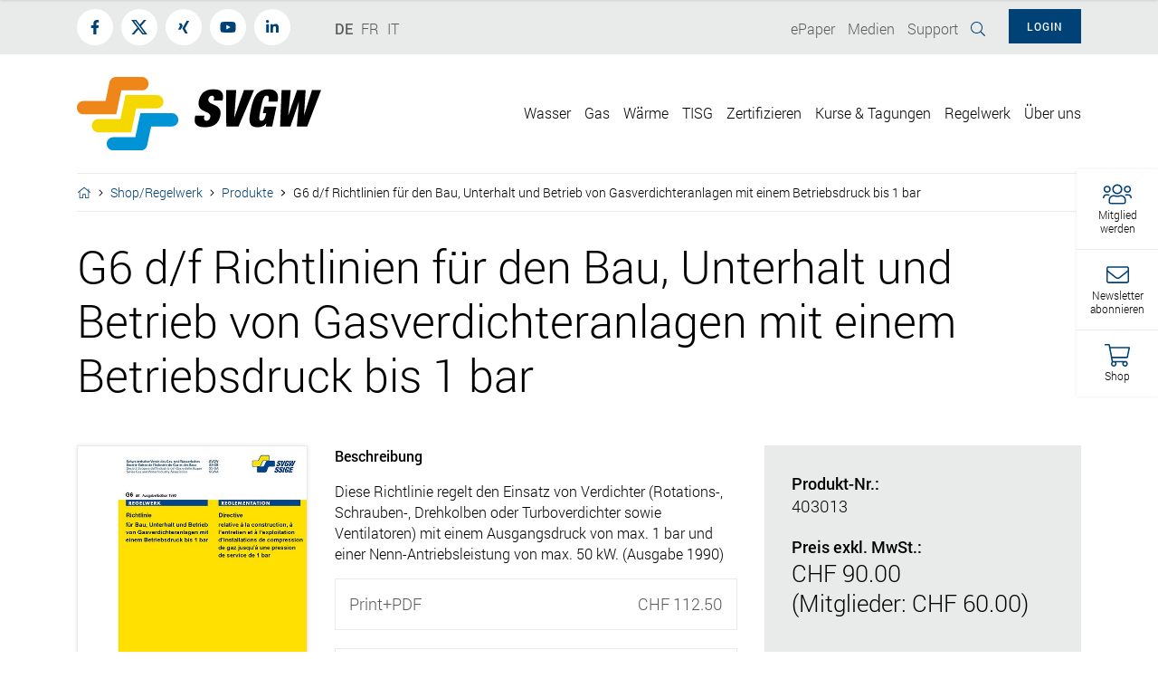

--- FILE ---
content_type: text/html; charset=utf-8
request_url: https://www.svgw.ch/de/shopregelwerk/produkte/g6-df-richtlinien-fuer-den-bau-unterhalt-und-betrieb-von-gasverdichteranlagen-mit-einem-betriebsdruck-bis-1-bar/
body_size: 17975
content:

<!DOCTYPE html>
<html lang="de">
<head>

    <!-- Cookie Meldung -->
    

    <!-- Google Tag Manager -->
    <script>(function(w,d,s,l,i){w[l]=w[l]||[];w[l].push({'gtm.start':
                new Date().getTime(),event:'gtm.js'});var f=d.getElementsByTagName(s)[0],
            j=d.createElement(s),dl=l!='dataLayer'?'&l='+l:'';j.async=true;j.src=
            'https://www.googletagmanager.com/gtm.js?id='+i+dl;f.parentNode.insertBefore(j,f);
        })(window,document,'script','dataLayer','GTM-NWRTDRBF');</script>
    <!-- End Google Tag Manager -->
    
    <!--

               __    __ __    __ __  ________ __ ______   __ _______ __ _______ ________ __	          ______ __    __
              |  \  /  |  |  |  |  ||__    __|  |   __  \|  |   ____|  |__   __|   __   |  |         |   ___|  |__|  |
              |   \/   |  |  |  |  |   |  |  |  |  |  |  |  |  |  __|  |  |  | |  |__|  |  |         |  |   |   __   |
              |  |  |  |  |__|  |  |___|  |  |  |  |__|  |  |  |_|  |  |  |  | |   __   |  |___   _  |  |___|  |  |  |
              |__|  |__|________|______|__|  |__|_______/|__|_______|__|  |__| |__|  |__|______| |_| |______|__|  |__|

              - Entwicklung von Software und Datenbanken für Kommunikationsprozesse
              - Webdesign und Websites
              - Redaktionssystem für effizientes Publishing
              - Datawarehouse

              Buchs SG						Emmenbrücke
              Multi Digital                 Multi Digital
              Bahnhofstrasse 14				Emmenweidstrasse 58
              CH-9471 Buchs SG				CH-6021 Emmenbrücke

              T +41 81 750 02 02			T +41 41 767 76 76
              F +41 81 750 02 22			F +41 41 767 76 77
              www.multidigital.ch			www.multidigital.ch

 -->

<meta charset="utf-8" />
<meta http-equiv="X-UA-Compatible" content="IE=edge" />
<meta name="viewport" content="width=device-width, initial-scale=1" />



<title>G6 d/f Richtlinien f&#252;r den Bau, Unterhalt und Betrieb von Gasverdichteranlagen mit einem Betriebsdruck bis 1 bar | SVGW</title>
<meta name="keywords" content="" />
<meta name="description" content="" />
<meta http-equiv="expires" content="0" />
<meta http-equiv="pragma" content="no-cache" />
<meta name="author" content="www.svgw.ch SVGW" />
<meta name="publisher" content="www.svgw.ch SVGW" />
<meta name="copyright" content="&copy; Copyright (c) www.svgw.ch" />
<meta name="robots" content="index,follow" />
<meta http-equiv="content-language" content="de">
<meta name="page-topic" content="" />

<meta property="og:title" content="G6 d/f Richtlinien f&#252;r den Bau, Unterhalt und Betrieb von Gasverdichteranlagen mit einem Betriebsdruck bis 1 bar" />
<meta property="og:type" content="website" />
<meta property="og:url" content="https://www.svgw.ch/de/shopregelwerk/produkte/g6-df-richtlinien-fuer-den-bau-unterhalt-und-betrieb-von-gasverdichteranlagen-mit-einem-betriebsdruck-bis-1-bar/" />
<meta property="og:image" content="?width=1200&height=630&mode=crop" />
<meta property="og:image:width" content="1200" />
<meta property="og:image:height" content="630" />
<meta property="og:site_name" content="SVGW" />
<meta property="og:description" content="">
<meta property="og:locale" content="de" />
<meta property="og:image:alt" content="Bildlegende" />
<meta property="og:id" content="30237" />


<meta property="article:published_time" content="18.08.2020 11:56:55" />
<meta property="article:modified_time" content="16.01.2026 18:01:04" />
<meta property="article:author" content="www.svgw.ch SVGW" />
<meta property="article:section" content="Produkte" />
<meta property="article:tag" content="" />


<meta name="twitter:card" content="summary" />
<meta name="twitter:description" content="G6 d/f Richtlinien f&#252;r den Bau, Unterhalt und Betrieb von Gasverdichteranlagen mit einem Betriebsdruck bis 1 bar " />
<meta name="twitter:title" content="G6 d/f Richtlinien f&#252;r den Bau, Unterhalt und Betrieb von Gasverdichteranlagen mit einem Betriebsdruck bis 1 bar" />
<meta name="twitter:site" content="" />
<meta name="twitter:creator" content="" />



<link rel="apple-touch-icon" sizes="57x57" href="/icons/apple-icon-57x57.png">
<link rel="apple-touch-icon" sizes="60x60" href="/icons/apple-icon-60x60.png">
<link rel="apple-touch-icon" sizes="72x72" href="/icons/apple-icon-72x72.png">
<link rel="apple-touch-icon" sizes="76x76" href="/icons/apple-icon-76x76.png">
<link rel="apple-touch-icon" sizes="114x114" href="/icons/apple-icon-114x114.png">
<link rel="apple-touch-icon" sizes="120x120" href="/icons/apple-icon-120x120.png">
<link rel="apple-touch-icon" sizes="144x144" href="/icons/apple-icon-144x144.png">
<link rel="apple-touch-icon" sizes="152x152" href="/icons/apple-icon-152x152.png">
<link rel="apple-touch-icon" sizes="180x180" href="/icons/apple-icon-180x180.png">
<link rel="icon" type="image/png" sizes="192x192"  href="/icons/android-icon-192x192.png">
<link rel="icon" type="image/png" sizes="32x32" href="/icons/favicon-32x32.png">
<link rel="icon" type="image/png" sizes="96x96" href="/icons/favicon-96x96.png">
<link rel="icon" type="image/png" sizes="16x16" href="/icons/favicon-16x16.png">
<link rel="manifest" href="/icons/manifest.json">
<meta name="msapplication-TileColor" content="#ffffff">
<meta name="msapplication-TileImage" content="/icons/ms-icon-144x144.png">
<meta name="theme-color" content="#ffffff">

<!-- Zabbix Status -->
<meta name="status" content="online">
<!-- /Zabbix Status -->




                                        <!-- jQuery -->
                                        <script src="https://ajax.googleapis.com/ajax/libs/jquery/2.1.3/jquery.min.js"></script>

    
    <link href="/css/bootstrap.min.css" rel="stylesheet">



<link href="/css/lightgallery.min.css" rel="stylesheet" />
<link href="/css/animate.min.css" rel="stylesheet" />
<link href="/css/style.min.css?v=2.7" rel="stylesheet">
<!--<link href="/css/style.min.css?ver=1.4" rel="stylesheet">-->
<link rel="stylesheet" type="text/css" href="/css/print.min.css" media="print">

    
    

    <script>
        window.FontAwesomeConfig = {
            searchPseudoElements: true
        }
    </script>




</head>
<body class="">
<!-- Google Tag Manager (noscript) -->
<noscript><iframe src="https://www.googletagmanager.com/ns.html?id=GTM-NWRTDRBF"
                  height="0" width="0" style="display:none;visibility:hidden"></iframe></noscript>
				  			  
<!-- End Google Tag Manager (noscript) -->
    
    




    <!-- Toolbar -->
    <div id="svgw_toolbar" class="toolbar_container d-none d-sm-block">
        <nav>
            <ul id="toolbar_nav" class="toolbar_nav">

                    <li class="toolbar_nav_item toolbar_mitglied_werden" data-toggle="collapse" href="#mitglied_pushbox" role="button" aria-expanded="false">
                        <i class="fal fa-users color_blau"></i>
                        <div class="label">Mitglied<br />werden</div>
                    </li>


                        <li class="toolbar_nav_item newsletterAbonnieren">
                            <a href="" data-target="#login_box">
                                <i class="fal fa-envelope color_blau"></i>
                                <div class="label">Newsletter<br />abonnieren</div>
                            </a>
                        </li>

                    <li class="toolbar_nav_item shopAusblenden">
                        <a href="/de/shopregelwerk/">
                            <i class="fal fa-shopping-cart color_blau"></i>
                            <div class="label">Shop</div>
                        </a>
                    </li>
            </ul>
        </nav>
    </div>
    <!-- /Toolbar -->

<!-- Mitglied Pushbox -->
<div id="mitglied_pushbox" class="collapse pushbox sidebar">
    <div type="button" class="sidebar_close_button close" data-dismiss="collapse" aria-label="Close">
        <i class="fal fa-times"></i>
    </div>
    <h3>MITGLIED WERDEN UND PROFITIEREN!</h3>
    <p>Profitieren Sie von unserer breiten und qualitativen Dienstleistungspalette.
Hier finden Sie alle Informationen zur Mitgliedschaft.</p>
    <a href="/de/&#252;ber-uns/mitglied-werden/" class="btn btn-secondary">Weitere Infos</a>
</div>

<!-- Mitglied Pushbox -->
<div id="kontakt_pushbox" class="collapse pushbox sidebar">
    <div type="button" class="sidebar_close_button close" data-dismiss="collapse" aria-label="Close">
        <i class="fal fa-times"></i>
    </div>
    <h3>HABEN SIE FRAGEN?</h3>
    <p>Wir sind telefonisch und per Mail w&#228;hrend unserer &#214;ffnungszeiten erreichbar und freuen uns auf Ihre Kontaktaufnahme.</p>


    <a href="mailto:info@svgw.ch" class="btn btn-secondary"><span class="icon"><i class="fal fa-envelope"></i></span> E-Mail senden <span class="pfeil"><i class="fal fa-angle-right"></i></span></a>
    <a href="tel:0442883333" class="btn btn-secondary"><span class="icon"><i class="fal fa-phone"></i></span> Anrufen <span class="pfeil"><i class="fal fa-angle-right"></i></span></a>
    <a href="" class="btn btn-secondary"><span class="icon"><i class="fal fa-envelope-open-text"></i></span> Kontaktformular <span class="pfeil"><i class="fal fa-angle-right"></i></span></a>
</div>

    
    



    
    
    <div id="app">
        <!-- Preloader -->
        <div id="loader-wrapper" v-show="loading">
            <img class="img-fluid logo" src="/media/1019/svgw_logo_reduziert_rgb.svg" alt="SVGW | Fachverband f&#252;r Wasser, Gas und W&#228;rme" title="SVGW | Fachverband f&#252;r Wasser, Gas und W&#228;rme" />

            <div id="loader">
            </div>

            <div class="loader-section section-left"></div>
            <div class="loader-section section-right"></div>
        </div>
        <!-- /Preloader -->
        
        <!-- Sticky Header -->
    <div class="sticky_header d-print-none">

        <div class="navbar navbar-expand-lg navbar-light ">
            <div class="container">

                <div class="float-left">
                    <div class="haupnavigation">
                        <div class="collapse navbar-collapse" id="hauptnavigation_sticky">
                            <ul class="navbar-nav float-right">
                                <li class="nav-item dropdown megamenu-li">
            <a class="nav-link " href="#" id="navbarDropdown" role="button" data-toggle="dropdown" aria-haspopup="true" aria-expanded="false">Wasser</a>
            
            <div class="dropdown-menu megamenu wasser ">

                <div class="container position-relative">
                    <div class="close_button" id="close_button">
                        <i class="fal fa-times"></i>
                    </div>

                    <div class="row">
                        <div class="col-sm-4">
                            <div class="box box_ebene1">
                                <h3><a href="/de/wasser/">Wasser</a></h3>

                                <a href="/de/wasser/" class="dropdown-item unterpunkt">

Alles zum Thema Wasser                                </a>

                                                <a class="dropdown-item" access="True" href="/de/wasser/dossiers/">Dossiers <span class="pfeil"><i class="fal fa-angle-right"></i></span> </a>
                                                <a class="dropdown-item" access="True" href="/de/wasser/vernehmlassungen-wasser/">Vernehmlassungen Wasser <span class="pfeil"><i class="fal fa-angle-right"></i></span> </a>
                                                <a class="dropdown-item" access="True" href="/de/wasser/ressourcen-fassungen/">Ressourcen &amp; Fassungen <span class="pfeil"><i class="fal fa-angle-right"></i></span> </a>
                                                <a class="dropdown-item" access="True" href="/de/wasser/wasseraufbereitung/">Wasseraufbereitung <span class="pfeil"><i class="fal fa-angle-right"></i></span> </a>
                                                <a class="dropdown-item" access="True" href="/de/wasser/speicherung-verteilung/">Speicherung &amp; Verteilung <span class="pfeil"><i class="fal fa-angle-right"></i></span> </a>
                                                <a class="dropdown-item" access="True" href="/de/wasser/selbstkontrolle-trinkwasserqualitaet/">Selbstkontrolle &amp; Trinkwasserqualit&#228;t <span class="pfeil"><i class="fal fa-angle-right"></i></span> </a>
                                                <a class="dropdown-item" access="True" href="/de/wasser/methodenplattform/">Methodenplattform <span class="pfeil"><i class="fal fa-angle-right"></i></span> </a>
                                                <a class="dropdown-item" access="True" href="/de/wasser/forschungsfonds-fowa/">Forschungsfonds FOWA <span class="pfeil"><i class="fal fa-angle-right"></i></span> </a>
                                                <a class="dropdown-item" access="True" href="/de/wasser/hausinstallation/">Hausinstallation <span class="pfeil"><i class="fal fa-angle-right"></i></span> </a>
                                                <a class="dropdown-item" access="True" href="/de/wasser/wasserstatistik/">Wasserstatistik <span class="pfeil"><i class="fal fa-angle-right"></i></span> </a>
                                                <a class="dropdown-item" access="True" href="/de/wasser/werte-und-politik/">Werte und Politik <span class="pfeil"><i class="fal fa-angle-right"></i></span> </a>
                                                <a class="dropdown-item" access="True" href="/de/wasser/recht-wirtschaftlichkeit-planung/">Recht, Wirtschaftlichkeit &amp; Planung <span class="pfeil"><i class="fal fa-angle-right"></i></span> </a>
                                                <a class="dropdown-item" access="True" href="/de/wasser/kommunikationstools/">Kommunikationstools <span class="pfeil"><i class="fal fa-angle-right"></i></span> </a>
                                                <a class="dropdown-item" access="True" href="/de/wasser/netzbetreiber-nummer/">Netzbetreiber-Nummer <span class="pfeil"><i class="fal fa-angle-right"></i></span> </a>
                                                <a class="dropdown-item" access="True" href="/de/wasser/interessenvertretung-wasser/">Interessenvertretung Wasser <span class="pfeil"><i class="fal fa-angle-right"></i></span> </a>
                                                <a class="dropdown-item" access="True" href="/de/wasser/experten-finden/">Experten finden <span class="pfeil"><i class="fal fa-angle-right"></i></span> </a>
                            </div>
                        </div>

                        <div class="col-sm-8">
                            <div class="allesZuThema nav-main nav-sticky-2">


                                    <div class="foto">
                                        <a href="/de/wasser/">

                                                <span class="titel">Alles zum Thema Wasser</span>
                                                <div class="grading"></div>

                                            <span class="pfeil">
                                                <i class="fal fa-long-arrow-right"></i>
                                            </span>

                                            <img src="/media/8666/svgw_wasserstart.jpg?anchor=center&amp;mode=crop&amp;width=730&amp;height=300&amp;rnd=134124267520000000" alt="Alles zum Thema Wasser" title="Alles zum Thema Wasser" />
                                        </a>
                                    </div>
                            </div>
                        </div>
                    </div>
                </div>
            </div>
        </li>
        <li class="nav-item dropdown megamenu-li">
            <a class="nav-link " href="#" id="navbarDropdown" role="button" data-toggle="dropdown" aria-haspopup="true" aria-expanded="false">Gas</a>
            
            <div class="dropdown-menu megamenu gas ">

                <div class="container position-relative">
                    <div class="close_button" id="close_button">
                        <i class="fal fa-times"></i>
                    </div>

                    <div class="row">
                        <div class="col-sm-4">
                            <div class="box box_ebene1">
                                <h3><a href="/de/gas/">Gas</a></h3>

                                <a href="/de/gas/" class="dropdown-item unterpunkt">

Alles zum Thema Gas                                </a>

                                                <a class="dropdown-item" access="True" href="/de/gas/dossier-gasmangellage/">Dossier Gasmangellage <span class="pfeil"><i class="fal fa-angle-right"></i></span> </a>
                                                <a class="dropdown-item" access="True" href="/de/gas/vernehmlassungen-gas/">Vernehmlassungen Gas <span class="pfeil"><i class="fal fa-angle-right"></i></span> </a>
                                                <a class="dropdown-item" access="True" href="/de/gas/gasnetz/">Gasnetz <span class="pfeil"><i class="fal fa-angle-right"></i></span> </a>
                                                <a class="dropdown-item" access="True" href="/de/gas/gasanwendungen/">Gasanwendungen <span class="pfeil"><i class="fal fa-angle-right"></i></span> </a>
                                                <a class="dropdown-item" access="True" href="/de/gas/erneuerbare-gase-und-nachhaltigkeit/">Erneuerbare Gase und Nachhaltigkeit <span class="pfeil"><i class="fal fa-angle-right"></i></span> </a>
                                                <a class="dropdown-item" access="True" href="/de/gas/wasserstoff/">Wasserstoff <span class="pfeil"><i class="fal fa-angle-right"></i></span> </a>
                                                <a class="dropdown-item" access="True" href="/de/gas/co2-infrastruktur/">CO2-Infrastruktur <span class="pfeil"><i class="fal fa-angle-right"></i></span> </a>
                                                <a class="dropdown-item" access="True" href="/de/gas/gasbeschaffenheit-und-gasqualitaet/">Gasbeschaffenheit und Gasqualit&#228;t <span class="pfeil"><i class="fal fa-angle-right"></i></span> </a>
                                                <a class="dropdown-item" access="True" href="/de/gas/forschung-und-innovation/">Forschung und Innovation <span class="pfeil"><i class="fal fa-angle-right"></i></span> </a>
                                                <a class="dropdown-item" access="True" href="/de/gas/gebaeudeinstallationen/">Geb&#228;udeinstallationen <span class="pfeil"><i class="fal fa-angle-right"></i></span> </a>
                                                <a class="dropdown-item" access="True" href="/de/gas/marktu-berwachung/">Marktüberwachung <span class="pfeil"><i class="fal fa-angle-right"></i></span> </a>
                                                <a class="dropdown-item" access="True" href="/de/gas/netzbetreiber-nummer/">Netzbetreiber-Nummer <span class="pfeil"><i class="fal fa-angle-right"></i></span> </a>
                                                <a class="dropdown-item" access="True" href="/de/gas/gasmessung-daten-und-statistiken/">Gasmessung, Daten und Statistiken <span class="pfeil"><i class="fal fa-angle-right"></i></span> </a>
                                                <a class="dropdown-item" access="True" href="/de/gas/arbeitssicherheit/">Arbeitssicherheit <span class="pfeil"><i class="fal fa-angle-right"></i></span> </a>
                                                <a class="dropdown-item" access="True" href="/de/gas/experten-finden/">Experten finden <span class="pfeil"><i class="fal fa-angle-right"></i></span> </a>
                            </div>
                        </div>

                        <div class="col-sm-8">
                            <div class="allesZuThema nav-main nav-sticky-2">


                                    <div class="foto">
                                        <a href="/de/gas/">

                                                <span class="titel">Alles zum Thema Gas</span>
                                                <div class="grading"></div>

                                            <span class="pfeil">
                                                <i class="fal fa-long-arrow-right"></i>
                                            </span>

                                            <img src="/media/1289/netzkonvergenz-foga.jpg?anchor=center&amp;mode=crop&amp;width=730&amp;height=300&amp;rnd=134124271880000000" alt="Alles zum Thema Gas" title="Alles zum Thema Gas" />
                                        </a>
                                    </div>
                            </div>
                        </div>
                    </div>
                </div>
            </div>
        </li>
        <li class="nav-item dropdown megamenu-li">
            <a class="nav-link " href="#" id="navbarDropdown" role="button" data-toggle="dropdown" aria-haspopup="true" aria-expanded="false">W&#228;rme</a>
            
            <div class="dropdown-menu megamenu fernwaerme ">

                <div class="container position-relative">
                    <div class="close_button" id="close_button">
                        <i class="fal fa-times"></i>
                    </div>

                    <div class="row">
                        <div class="col-sm-4">
                            <div class="box box_ebene1">
                                <h3><a href="/de/waerme/">W&#228;rme</a></h3>

                                <a href="/de/waerme/" class="dropdown-item unterpunkt">

Alles zum Thema W&#228;rme                                </a>

                                                <a class="dropdown-item" access="True" href="/de/waerme/fernwaermenetze/">Fernw&#228;rmenetze <span class="pfeil"><i class="fal fa-angle-right"></i></span> </a>
                                                <a class="dropdown-item" access="True" href="/de/waerme/fernkaelte-und-anergienetze/">Fernk&#228;lte- und Anergienetze <span class="pfeil"><i class="fal fa-angle-right"></i></span> </a>
                                                <a class="dropdown-item" access="True" href="/de/waerme/vernehmlassungen-waerme/">Vernehmlassungen W&#228;rme <span class="pfeil"><i class="fal fa-angle-right"></i></span> </a>
                                                <a class="dropdown-item" access="True" href="/de/waerme/technische-fachgruppen/">Technische Fachgruppen <span class="pfeil"><i class="fal fa-angle-right"></i></span> </a>
                                                <a class="dropdown-item" access="True" href="/de/waerme/netzbetreiber-nummer/">Netzbetreiber-Nummer <span class="pfeil"><i class="fal fa-angle-right"></i></span> </a>
                                                <a class="dropdown-item" access="True" href="/de/waerme/arbeitssicherheit/">Arbeitssicherheit <span class="pfeil"><i class="fal fa-angle-right"></i></span> </a>
                                                <a class="dropdown-item" access="True" href="/de/waerme/experten-finden/">Experten finden <span class="pfeil"><i class="fal fa-angle-right"></i></span> </a>
                                                <a class="dropdown-item" access="True" href="/de/waerme/kommissionen-und-arbeitsgruppen/">Kommissionen und Arbeitsgruppen <span class="pfeil"><i class="fal fa-angle-right"></i></span> </a>
                            </div>
                        </div>

                        <div class="col-sm-8">
                            <div class="allesZuThema nav-main nav-sticky-2">


                                    <div class="foto">
                                        <a href="/de/waerme/">

                                                <span class="titel">Alles zum Thema W&#228;rme</span>
                                                <div class="grading"></div>

                                            <span class="pfeil">
                                                <i class="fal fa-long-arrow-right"></i>
                                            </span>

                                            <img src="/media/1311/fernwaermerw.jpg?anchor=center&amp;mode=crop&amp;width=730&amp;height=300&amp;rnd=133733974460000000" alt="Alles zum Thema W&#228;rme" title="Alles zum Thema W&#228;rme" />
                                        </a>
                                    </div>
                            </div>
                        </div>
                    </div>
                </div>
            </div>
        </li>
        <li class="nav-item dropdown megamenu-li">
            <a class="nav-link " href="#" id="navbarDropdown" role="button" data-toggle="dropdown" aria-haspopup="true" aria-expanded="false">TISG</a>
            
            <div class="dropdown-menu megamenu gas ">

                <div class="container position-relative">
                    <div class="close_button" id="close_button">
                        <i class="fal fa-times"></i>
                    </div>

                    <div class="row">
                        <div class="col-sm-4">
                            <div class="box box_ebene1">
                                <h3><a href="/de/tisg/">TISG</a></h3>

                                <a href="/de/tisg/" class="dropdown-item unterpunkt">

Das Technische Inspektorat TISG                                </a>

                                                <a class="dropdown-item" access="True" href="/de/tisg/rohrleitungsanlagen/">Rohrleitungsanlagen <span class="pfeil"><i class="fal fa-angle-right"></i></span> </a>
                                                <a class="dropdown-item" access="True" href="/de/tisg/industrielle-und-gewerbliche-gasanlagen/">Industrielle und gewerbliche Gasanlagen <span class="pfeil"><i class="fal fa-angle-right"></i></span> </a>
                                                <a class="dropdown-item" access="True" href="/de/tisg/anlagen-mit-erneuerbaren-gasen/">Anlagen mit erneuerbaren Gasen <span class="pfeil"><i class="fal fa-angle-right"></i></span> </a>
                                                <a class="dropdown-item" access="True" href="/de/tisg/biogasanlagen/">Biogasanlagen <span class="pfeil"><i class="fal fa-angle-right"></i></span> </a>
                                                <a class="dropdown-item" access="True" href="/de/tisg/gastankstellen/">Gastankstellen <span class="pfeil"><i class="fal fa-angle-right"></i></span> </a>
                                                <a class="dropdown-item" access="True" href="/de/tisg/schadensereignisse/">Schadensereignisse <span class="pfeil"><i class="fal fa-angle-right"></i></span> </a>
                                                <a class="dropdown-item" access="True" href="/de/tisg/arbeitssicherheit-tisg/">Arbeitssicherheit TISG <span class="pfeil"><i class="fal fa-angle-right"></i></span> </a>
                                                <a class="dropdown-item" access="True" href="/de/tisg/experten-finden/">Experten finden <span class="pfeil"><i class="fal fa-angle-right"></i></span> </a>
                            </div>
                        </div>

                        <div class="col-sm-8">
                            <div class="allesZuThema nav-main nav-sticky-2">


                                    <div class="foto">
                                        <a href="/de/tisg/">

                                                <span class="titel">Das Technische Inspektorat TISG</span>
                                                <div class="grading"></div>

                                            <span class="pfeil">
                                                <i class="fal fa-long-arrow-right"></i>
                                            </span>

                                            <img src="/media/1247/tisg_loeschkurs2_svgw.jpg?anchor=center&amp;mode=crop&amp;width=730&amp;height=300&amp;rnd=132194221760000000" alt="Das Technische Inspektorat TISG" title="Das Technische Inspektorat TISG" />
                                        </a>
                                    </div>
                            </div>
                        </div>
                    </div>
                </div>
            </div>
        </li>
        <li class="nav-item dropdown megamenu-li">
            <a class="nav-link " href="#" id="navbarDropdown" role="button" data-toggle="dropdown" aria-haspopup="true" aria-expanded="false">Zertifizieren</a>
            
            <div class="dropdown-menu megamenu  ">

                <div class="container position-relative">
                    <div class="close_button" id="close_button">
                        <i class="fal fa-times"></i>
                    </div>

                    <div class="row">
                        <div class="col-sm-4">
                            <div class="box box_ebene1">
                                <h3><a href="/de/zertifizieren/">Zertifizieren</a></h3>

                                <a href="/de/zertifizieren/" class="dropdown-item unterpunkt">

Alles &#252;ber SVGW-Zertifizierungen                                </a>

                                                <a class="dropdown-item" access="True" href="/de/zertifizieren/produktzertifizierung/">Produktzertifizierung <span class="pfeil"><i class="fal fa-angle-right"></i></span> </a>
                                                <a class="dropdown-item" access="True" href="/de/zertifizieren/personenzertifizierung/">Personenzertifizierung <span class="pfeil"><i class="fal fa-angle-right"></i></span> </a>
                                                <a class="dropdown-item" access="True" href="/de/zertifizieren/zertifizierte-versorgungsbetriebe/">Zertifizierte Versorgungsbetriebe <span class="pfeil"><i class="fal fa-angle-right"></i></span> </a>
                                                <a class="dropdown-item" access="True" href="/de/zertifizieren/zis-abonnements/">ZIS Abonnements <span class="pfeil"><i class="fal fa-angle-right"></i></span> </a>
                                                <a class="dropdown-item" access="True" href="/de/zertifizieren/zis-online/">ZIS Online <span class="pfeil"><i class="fal fa-angle-right"></i></span> </a>
                            </div>
                        </div>

                        <div class="col-sm-8">
                            <div class="allesZuThema nav-main nav-sticky-2">


                                    <div class="foto">
                                        <a href="/de/zertifizieren/">

                                                <span class="titel">Alles &#252;ber SVGW-Zertifizierungen</span>
                                                <div class="grading"></div>

                                            <span class="pfeil">
                                                <i class="fal fa-long-arrow-right"></i>
                                            </span>

                                            <img src="/media/1129/zertifizieren_schmal.jpg?anchor=center&amp;mode=crop&amp;width=730&amp;height=300&amp;rnd=132549134600000000" alt="Alles &#252;ber SVGW-Zertifizierungen" title="Alles &#252;ber SVGW-Zertifizierungen" />
                                        </a>
                                    </div>
                            </div>
                        </div>
                    </div>
                </div>
            </div>
        </li>
        <li class="nav-item"><a class="nav-link" href="/de/kurse-tagungen/" role="button" aria-haspopup="true" aria-expanded="true">Kurse &amp; Tagungen</a></li>
        <li class="nav-item"><a class="nav-link" href="/de/regelwerk/" role="button" aria-haspopup="true" aria-expanded="true">Regelwerk</a></li>
        <li class="nav-item dropdown megamenu-li">
            <a class="nav-link " href="#" id="navbarDropdown" role="button" data-toggle="dropdown" aria-haspopup="true" aria-expanded="false">&#220;ber uns</a>
            
            <div class="dropdown-menu megamenu  ">

                <div class="container position-relative">
                    <div class="close_button" id="close_button">
                        <i class="fal fa-times"></i>
                    </div>

                    <div class="row">
                        <div class="col-sm-4">
                            <div class="box box_ebene1">
                                <h3><a href="/de/&#252;ber-uns/">&#220;ber uns</a></h3>

                                <a href="/de/&#252;ber-uns/" class="dropdown-item unterpunkt">

Der Fachverband SVGW                                </a>

                                                <a class="dropdown-item" access="True" href="/de/&#252;ber-uns/mitglieder/">Mitglieder <span class="pfeil"><i class="fal fa-angle-right"></i></span> </a>
                                                <a class="dropdown-item" access="True" href="/de/&#252;ber-uns/mitglieder-benefit/">Mitglieder-Benefit <span class="pfeil"><i class="fal fa-angle-right"></i></span> </a>
                                                <a class="dropdown-item" access="True" href="/de/&#252;ber-uns/mitglied-werden/">Mitglied werden <span class="pfeil"><i class="fal fa-angle-right"></i></span> </a>
                                                <a class="dropdown-item" access="True" href="/de/&#252;ber-uns/der-verein/">Der Verein <span class="pfeil"><i class="fal fa-angle-right"></i></span> </a>
                                                <a class="dropdown-item" access="True" href="/de/&#252;ber-uns/vorstand/">Vorstand <span class="pfeil"><i class="fal fa-angle-right"></i></span> </a>
                                                <a class="dropdown-item" access="True" href="/de/&#252;ber-uns/kommissionen/">Kommissionen <span class="pfeil"><i class="fal fa-angle-right"></i></span> </a>
                                                <a class="dropdown-item" access="True" href="/de/&#252;ber-uns/industrie-und-ingenieurgruppe/">Industrie- und Ingenieurgruppe <span class="pfeil"><i class="fal fa-angle-right"></i></span> </a>
                                                <a class="dropdown-item" access="True" href="/de/&#252;ber-uns/geschaeftsstelle/">Gesch&#228;ftsstelle <span class="pfeil"><i class="fal fa-angle-right"></i></span> </a>
                                                <a class="dropdown-item" access="True" href="/de/&#252;ber-uns/offene-stellen/">Offene Stellen <span class="pfeil"><i class="fal fa-angle-right"></i></span> </a>
                                                <a class="dropdown-item" access="True" href="/de/&#252;ber-uns/zirkulare/">Zirkulare <span class="pfeil"><i class="fal fa-angle-right"></i></span> </a>
                                                <a class="dropdown-item" access="True" href="/de/&#252;ber-uns/kontakt/">Kontakt <span class="pfeil"><i class="fal fa-angle-right"></i></span> </a>
                            </div>
                        </div>

                        <div class="col-sm-8">
                            <div class="allesZuThema nav-main nav-sticky-2">


                                    <div class="foto">
                                        <a href="/de/&#252;ber-uns/">

                                                <span class="titel">Der Fachverband SVGW</span>
                                                <div class="grading"></div>

                                            <span class="pfeil">
                                                <i class="fal fa-long-arrow-right"></i>
                                            </span>

                                            <img src="/media/1328/svgw-ssige-ag2019-hd-33.jpg?anchor=center&amp;mode=crop&amp;width=730&amp;height=300&amp;rnd=132231349220000000" alt="Der Fachverband SVGW" title="Der Fachverband SVGW" />
                                        </a>
                                    </div>
                            </div>
                        </div>
                    </div>
                </div>
            </div>
        </li>
                            </ul>
                        </div>
                    </div>
                </div>

                <div class="float-right">
                    <div class="float-left suchicon">
                        <a href=""><i class="fal fa-search"></i></a>
                    </div>


                </div>
            </div>
        </div>
    </div>

    <!-- Sticky Header anzeigen -->
    <a id="showHere">
    </a>
    <!-- / Sticky Header anzeigen -->

        <!-- Topleiste -->
        <div class="topleiste hintergrund_hellgrau">

            <div class="container">

                <div class="row">
                    <div class="col-9 col-sm-3">
                        <!-- Social Media Links -->
                        <ul class="socialmedia_links">

                                <li class="facebook"><a href="https://www.facebook.com/SVGWSSIGE" target="_blank"><i class="fab fa-facebook-f"></i></a></li>
                                                            <li class="twitter">
                                    
                                    <a href="https://twitter.com/svgw_ssige" target="_blank">
                                        <svg class="svg-inline--fa" width="100%" height="100%" viewBox="0 0 300 271" version="1.1" xmlns="http://www.w3.org/2000/svg" xmlns:xlink="http://www.w3.org/1999/xlink" xml:space="preserve" xmlns:serif="http://www.serif.com/" style="fill-rule:evenodd;clip-rule:evenodd;stroke-linejoin:round;stroke-miterlimit:2;">
                                            <path fill="currentColor" d="M236,0L282,0L181,115L299,271L206.4,271L133.9,176.2L50.9,271L4.9,271L111.9,148L-1.1,0L93.8,0L159.3,86.6L236,0ZM219.9,244L245.4,244L80.4,26L53,26L219.9,244Z"/>
                                        </svg>
                                    </a>
                                </li>
                                                            <li class="xing"><a href="https://www.xing.com/companies/svgw" target="_blank"><i class="fab fa-xing"></i></a></li>
                                                            <li class="youtube"><a href="https://www.youtube.com/channel/UCldJ4sXaLraphY_S8Ht-Hew" target="_blank"><i class="fab fa-youtube"></i></a></li>
                                                            <li class="linkedin"><a href="https://www.linkedin.com/company/svgw-ssige/?originalSubdomain=ch" target="_blank"><i class="fab fa-linkedin-in"></i></a></li>
                                                    </ul>
                        <!-- /Social Media Links -->
                    </div>

                    <div class="col-3 col-sm-2">
                        <!-- Sprachauswahl -->
                        <ul class="sprachauswahl">



    <li class="active"><a href="/de">DE</a></li>
    <li class=""><a href="/fr">FR</a></li>
    <li class=""><a href="/it">IT</a></li>
</ul>
                        <!-- /Sprachauswahl -->
                    </div>

                    <div class="col-12 col-sm-7">

                        <button class="btn btn-primary float-right menu-button" role="button" data-target="#login_box">Login</button>

                        <!-- Topnavigation -->
                        <ul class="top_navigation float-right mr-3 d-none d-sm-block">
                                    <li class="nav-item dropdown">
                                        <a class="nav-item-link" href="/de/shopregelwerk/" role="button" aria-haspopup="true" aria-expanded="true">ePaper</a>
                                        <div class="dropdown-menu">
                                                <a class="dropdown-item" href="/de/shopregelwerk/vollstaendige-&#252;bersicht-svgw-regelwerk/">Vollst&#228;ndige &#220;bersicht SVGW-Regelwerk</a>
                                                <a class="dropdown-item" href="/de/shopregelwerk/fachzeitschriften/">Fachzeitschriften</a>
                                                <a class="dropdown-item" href="/de/shopregelwerk/wasser/">Wasser</a>
                                                <a class="dropdown-item" href="/de/shopregelwerk/gas/">Gas</a>
                                                <a class="dropdown-item" href="/de/shopregelwerk/fernwaerme/">Fernw&#228;rme</a>
                                                <a class="dropdown-item" href="/de/shopregelwerk/svgw/">SVGW</a>
                                                <a class="dropdown-item" href="/de/shopregelwerk/shop-detail/">Shop - Detail</a>
                                                <a class="dropdown-item" href="/de/shopregelwerk/shop-warenkorb/">Shop - Warenkorb</a>
                                                <a class="dropdown-item" href="/de/shopregelwerk/shop-checkout/">Shop - Checkout</a>
                                                <a class="dropdown-item" href="/de/shopregelwerk/produkte/">Produkte</a>
                                                <a class="dropdown-item" href="/de/shopregelwerk/anmeldung/">Anmeldung</a>
                                                <a class="dropdown-item" href="/de/shopregelwerk/kategorien-shop/">Kategorien Shop</a>
                                                <a class="dropdown-item" href="/de/shopregelwerk/kategorien-ereignisse/">Kategorien Ereignisse</a>
                                                <a class="dropdown-item" href="/de/shopregelwerk/shopfiltergruppen/">Shopfiltergruppen</a>
                                                <a class="dropdown-item" href="/de/shopregelwerk/eventfiltergruppen/">Eventfiltergruppen</a>
                                        </div>
                                    </li>
                                    <li class="nav-item dropdown">
                                        <a class="nav-item-link" href="/de/medien/" role="button" aria-haspopup="true" aria-expanded="true">Medien</a>
                                        <div class="dropdown-menu">
                                                <a class="dropdown-item" href="/de/medien/thema-wasser/">Thema Wasser</a>
                                                <a class="dropdown-item" href="/de/medien/thema-gas/">Thema Gas</a>
                                                <a class="dropdown-item" href="/de/medien/thema-waerme/">Thema W&#228;rme</a>
                                        </div>
                                    </li>
                                    <li class="nav-item dropdown">
                                        <a class="nav-item-link" href="/de/support/" role="button" aria-haspopup="true" aria-expanded="true">Support</a>
                                        <div class="dropdown-menu">
                                                <a class="dropdown-item" href="/de/support/support-zum-login/">Support zum Login</a>
                                                <a class="dropdown-item" href="/de/support/support-zum-shop/">Support zum Shop</a>
                                                <a class="dropdown-item" href="/de/support/teamviewer/">TeamViewer</a>
                                                <a class="dropdown-item" href="/de/support/faq-zum-registrieren/">FAQ zum Registrieren</a>
                                                <a class="dropdown-item" href="/de/support/faq-zum-shop/">FAQ zum Shop</a>
                                                <a class="dropdown-item" href="/de/support/allgemeine-fragen/">Allgemeine Fragen</a>
                                        </div>
                                    </li>
                            <li><a href="/de/suche/"><i class="fal fa-search"></i></a></li>
                        </ul>
                        <!-- /Topnavigation -->
                    </div>
                </div>
            </div>
        </div>
        <!-- /Topleiste -->
        <!-- Logo und Navigation -->
        <div class="logo_navigation">
            <nav class="navbar navbar-expand-lg navbar-light ">
                <div class="container">

                    <div class="logo_box">
                        <a href="/de/" class="navbar-brand"><img class="img-fluid logo" src="/media/1019/svgw_logo_reduziert_rgb.svg" alt="SVGW | Fachverband f&#252;r Wasser, Gas und W&#228;rme" title="SVGW | Fachverband f&#252;r Wasser, Gas und W&#228;rme" /></a>
                    </div>

                    <div class="haupnavigation">

                        <button class="navbar-toggler d-block d-sm-none" type="button" data-toggle="collapse" data-target="#mobilenavigation" aria-controls="navbarSupportedContent" aria-expanded="false" aria-label="Toggle navigation">
                            <i class="fal fa-bars"></i>
                        </button>

                        <div class="collapse navbar-collapse d-sm-none" id="mobilenavigation">
                            <ul class="navbar-nav d-sm-none">
                                
                                <li class="nav-item dropdown">
                <a class="nav-link " href="#" id="navbarDropdown" role="button" data-toggle="dropdown" aria-haspopup="true" aria-expanded="false">Wasser</a>

                <div class="dropdown-menu">
                    <a href="/de/wasser/" class="dropdown-item unterpunkt"><strong>&#220;bersicht: Wasser</strong></a>

                                                    <a class="dropdown-item" access="True" href="/de/wasser/dossiers/">Dossiers <span class="pfeil"><i class="fal fa-angle-right"></i></span> </a>
                                                    <a class="dropdown-item" access="True" href="/de/wasser/vernehmlassungen-wasser/">Vernehmlassungen Wasser <span class="pfeil"><i class="fal fa-angle-right"></i></span> </a>
                                                    <a class="dropdown-item" access="True" href="/de/wasser/ressourcen-fassungen/">Ressourcen &amp; Fassungen <span class="pfeil"><i class="fal fa-angle-right"></i></span> </a>
                                                    <a class="dropdown-item" access="True" href="/de/wasser/wasseraufbereitung/">Wasseraufbereitung <span class="pfeil"><i class="fal fa-angle-right"></i></span> </a>
                                                    <a class="dropdown-item" access="True" href="/de/wasser/speicherung-verteilung/">Speicherung &amp; Verteilung <span class="pfeil"><i class="fal fa-angle-right"></i></span> </a>
                                                    <a class="dropdown-item" access="True" href="/de/wasser/selbstkontrolle-trinkwasserqualitaet/">Selbstkontrolle &amp; Trinkwasserqualit&#228;t <span class="pfeil"><i class="fal fa-angle-right"></i></span> </a>
                                                    <a class="dropdown-item" access="True" href="/de/wasser/methodenplattform/">Methodenplattform <span class="pfeil"><i class="fal fa-angle-right"></i></span> </a>
                                                    <a class="dropdown-item" access="True" href="/de/wasser/forschungsfonds-fowa/">Forschungsfonds FOWA <span class="pfeil"><i class="fal fa-angle-right"></i></span> </a>
                                                    <a class="dropdown-item" access="True" href="/de/wasser/hausinstallation/">Hausinstallation <span class="pfeil"><i class="fal fa-angle-right"></i></span> </a>
                                                    <a class="dropdown-item" access="True" href="/de/wasser/wasserstatistik/">Wasserstatistik <span class="pfeil"><i class="fal fa-angle-right"></i></span> </a>
                                                    <a class="dropdown-item" access="True" href="/de/wasser/werte-und-politik/">Werte und Politik <span class="pfeil"><i class="fal fa-angle-right"></i></span> </a>
                                                    <a class="dropdown-item" access="True" href="/de/wasser/recht-wirtschaftlichkeit-planung/">Recht, Wirtschaftlichkeit &amp; Planung <span class="pfeil"><i class="fal fa-angle-right"></i></span> </a>
                                                    <a class="dropdown-item" access="True" href="/de/wasser/kommunikationstools/">Kommunikationstools <span class="pfeil"><i class="fal fa-angle-right"></i></span> </a>
                                                    <a class="dropdown-item" access="True" href="/de/wasser/netzbetreiber-nummer/">Netzbetreiber-Nummer <span class="pfeil"><i class="fal fa-angle-right"></i></span> </a>
                                                    <a class="dropdown-item" access="True" href="/de/wasser/interessenvertretung-wasser/">Interessenvertretung Wasser <span class="pfeil"><i class="fal fa-angle-right"></i></span> </a>
                                                    <a class="dropdown-item" access="True" href="/de/wasser/experten-finden/">Experten finden <span class="pfeil"><i class="fal fa-angle-right"></i></span> </a>



                </div>

            </li>
            <li class="nav-item dropdown">
                <a class="nav-link " href="#" id="navbarDropdown" role="button" data-toggle="dropdown" aria-haspopup="true" aria-expanded="false">Gas</a>

                <div class="dropdown-menu">
                    <a href="/de/gas/" class="dropdown-item unterpunkt"><strong>&#220;bersicht: Gas</strong></a>

                                                    <a class="dropdown-item" access="True" href="/de/gas/dossier-gasmangellage/">Dossier Gasmangellage <span class="pfeil"><i class="fal fa-angle-right"></i></span> </a>
                                                    <a class="dropdown-item" access="True" href="/de/gas/vernehmlassungen-gas/">Vernehmlassungen Gas <span class="pfeil"><i class="fal fa-angle-right"></i></span> </a>
                                                    <a class="dropdown-item" access="True" href="/de/gas/gasnetz/">Gasnetz <span class="pfeil"><i class="fal fa-angle-right"></i></span> </a>
                                                    <a class="dropdown-item" access="True" href="/de/gas/gasanwendungen/">Gasanwendungen <span class="pfeil"><i class="fal fa-angle-right"></i></span> </a>
                                                    <a class="dropdown-item" access="True" href="/de/gas/erneuerbare-gase-und-nachhaltigkeit/">Erneuerbare Gase und Nachhaltigkeit <span class="pfeil"><i class="fal fa-angle-right"></i></span> </a>
                                                    <a class="dropdown-item" access="True" href="/de/gas/wasserstoff/">Wasserstoff <span class="pfeil"><i class="fal fa-angle-right"></i></span> </a>
                                                    <a class="dropdown-item" access="True" href="/de/gas/co2-infrastruktur/">CO2-Infrastruktur <span class="pfeil"><i class="fal fa-angle-right"></i></span> </a>
                                                    <a class="dropdown-item" access="True" href="/de/gas/gasbeschaffenheit-und-gasqualitaet/">Gasbeschaffenheit und Gasqualit&#228;t <span class="pfeil"><i class="fal fa-angle-right"></i></span> </a>
                                                    <a class="dropdown-item" access="True" href="/de/gas/forschung-und-innovation/">Forschung und Innovation <span class="pfeil"><i class="fal fa-angle-right"></i></span> </a>
                                                    <a class="dropdown-item" access="True" href="/de/gas/gebaeudeinstallationen/">Geb&#228;udeinstallationen <span class="pfeil"><i class="fal fa-angle-right"></i></span> </a>
                                                    <a class="dropdown-item" access="True" href="/de/gas/marktu-berwachung/">Marktüberwachung <span class="pfeil"><i class="fal fa-angle-right"></i></span> </a>
                                                    <a class="dropdown-item" access="True" href="/de/gas/netzbetreiber-nummer/">Netzbetreiber-Nummer <span class="pfeil"><i class="fal fa-angle-right"></i></span> </a>
                                                    <a class="dropdown-item" access="True" href="/de/gas/gasmessung-daten-und-statistiken/">Gasmessung, Daten und Statistiken <span class="pfeil"><i class="fal fa-angle-right"></i></span> </a>
                                                    <a class="dropdown-item" access="True" href="/de/gas/arbeitssicherheit/">Arbeitssicherheit <span class="pfeil"><i class="fal fa-angle-right"></i></span> </a>
                                                    <a class="dropdown-item" access="True" href="/de/gas/experten-finden/">Experten finden <span class="pfeil"><i class="fal fa-angle-right"></i></span> </a>



                </div>

            </li>
            <li class="nav-item dropdown">
                <a class="nav-link " href="#" id="navbarDropdown" role="button" data-toggle="dropdown" aria-haspopup="true" aria-expanded="false">W&#228;rme</a>

                <div class="dropdown-menu">
                    <a href="/de/waerme/" class="dropdown-item unterpunkt"><strong>&#220;bersicht: W&#228;rme</strong></a>

                                                    <a class="dropdown-item" access="True" href="/de/waerme/fernwaermenetze/">Fernw&#228;rmenetze <span class="pfeil"><i class="fal fa-angle-right"></i></span> </a>
                                                    <a class="dropdown-item" access="True" href="/de/waerme/fernkaelte-und-anergienetze/">Fernk&#228;lte- und Anergienetze <span class="pfeil"><i class="fal fa-angle-right"></i></span> </a>
                                                    <a class="dropdown-item" access="True" href="/de/waerme/vernehmlassungen-waerme/">Vernehmlassungen W&#228;rme <span class="pfeil"><i class="fal fa-angle-right"></i></span> </a>
                                                    <a class="dropdown-item" access="True" href="/de/waerme/technische-fachgruppen/">Technische Fachgruppen <span class="pfeil"><i class="fal fa-angle-right"></i></span> </a>
                                                    <a class="dropdown-item" access="True" href="/de/waerme/netzbetreiber-nummer/">Netzbetreiber-Nummer <span class="pfeil"><i class="fal fa-angle-right"></i></span> </a>
                                                    <a class="dropdown-item" access="True" href="/de/waerme/arbeitssicherheit/">Arbeitssicherheit <span class="pfeil"><i class="fal fa-angle-right"></i></span> </a>
                                                    <a class="dropdown-item" access="True" href="/de/waerme/experten-finden/">Experten finden <span class="pfeil"><i class="fal fa-angle-right"></i></span> </a>
                                                    <a class="dropdown-item" access="True" href="/de/waerme/kommissionen-und-arbeitsgruppen/">Kommissionen und Arbeitsgruppen <span class="pfeil"><i class="fal fa-angle-right"></i></span> </a>



                </div>

            </li>
            <li class="nav-item dropdown">
                <a class="nav-link " href="#" id="navbarDropdown" role="button" data-toggle="dropdown" aria-haspopup="true" aria-expanded="false">TISG</a>

                <div class="dropdown-menu">
                    <a href="/de/tisg/" class="dropdown-item unterpunkt"><strong>&#220;bersicht: TISG</strong></a>

                                                    <a class="dropdown-item" access="True" href="/de/tisg/rohrleitungsanlagen/">Rohrleitungsanlagen <span class="pfeil"><i class="fal fa-angle-right"></i></span> </a>
                                                    <a class="dropdown-item" access="True" href="/de/tisg/industrielle-und-gewerbliche-gasanlagen/">Industrielle und gewerbliche Gasanlagen <span class="pfeil"><i class="fal fa-angle-right"></i></span> </a>
                                                    <a class="dropdown-item" access="True" href="/de/tisg/anlagen-mit-erneuerbaren-gasen/">Anlagen mit erneuerbaren Gasen <span class="pfeil"><i class="fal fa-angle-right"></i></span> </a>
                                                    <a class="dropdown-item" access="True" href="/de/tisg/biogasanlagen/">Biogasanlagen <span class="pfeil"><i class="fal fa-angle-right"></i></span> </a>
                                                    <a class="dropdown-item" access="True" href="/de/tisg/gastankstellen/">Gastankstellen <span class="pfeil"><i class="fal fa-angle-right"></i></span> </a>
                                                    <a class="dropdown-item" access="True" href="/de/tisg/schadensereignisse/">Schadensereignisse <span class="pfeil"><i class="fal fa-angle-right"></i></span> </a>
                                                    <a class="dropdown-item" access="True" href="/de/tisg/arbeitssicherheit-tisg/">Arbeitssicherheit TISG <span class="pfeil"><i class="fal fa-angle-right"></i></span> </a>
                                                    <a class="dropdown-item" access="True" href="/de/tisg/experten-finden/">Experten finden <span class="pfeil"><i class="fal fa-angle-right"></i></span> </a>



                </div>

            </li>
            <li class="nav-item dropdown">
                <a class="nav-link " href="#" id="navbarDropdown" role="button" data-toggle="dropdown" aria-haspopup="true" aria-expanded="false">Zertifizieren</a>

                <div class="dropdown-menu">
                    <a href="/de/zertifizieren/" class="dropdown-item unterpunkt"><strong>&#220;bersicht: Zertifizieren</strong></a>

                                                    <a class="dropdown-item" access="True" href="/de/zertifizieren/produktzertifizierung/">Produktzertifizierung <span class="pfeil"><i class="fal fa-angle-right"></i></span> </a>
                                                    <a class="dropdown-item" access="True" href="/de/zertifizieren/personenzertifizierung/">Personenzertifizierung <span class="pfeil"><i class="fal fa-angle-right"></i></span> </a>
                                                    <a class="dropdown-item" access="True" href="/de/zertifizieren/zertifizierte-versorgungsbetriebe/">Zertifizierte Versorgungsbetriebe <span class="pfeil"><i class="fal fa-angle-right"></i></span> </a>
                                                    <a class="dropdown-item" access="True" href="/de/zertifizieren/zis-abonnements/">ZIS Abonnements <span class="pfeil"><i class="fal fa-angle-right"></i></span> </a>
                                                    <a class="dropdown-item" access="True" href="/de/zertifizieren/zis-online/">ZIS Online <span class="pfeil"><i class="fal fa-angle-right"></i></span> </a>



                </div>

            </li>
            <li class="nav-item"><a class="nav-link" href="/de/kurse-tagungen/" role="button" aria-haspopup="true" aria-expanded="true">Kurse &amp; Tagungen</a></li>
            <li class="nav-item"><a class="nav-link" href="/de/regelwerk/" role="button" aria-haspopup="true" aria-expanded="true">Regelwerk</a></li>
            <li class="nav-item dropdown">
                <a class="nav-link " href="#" id="navbarDropdown" role="button" data-toggle="dropdown" aria-haspopup="true" aria-expanded="false">&#220;ber uns</a>

                <div class="dropdown-menu">
                    <a href="/de/&#252;ber-uns/" class="dropdown-item unterpunkt"><strong>&#220;bersicht: &#220;ber uns</strong></a>

                                                    <a class="dropdown-item" access="True" href="/de/&#252;ber-uns/mitglieder/">Mitglieder <span class="pfeil"><i class="fal fa-angle-right"></i></span> </a>
                                                    <a class="dropdown-item" access="True" href="/de/&#252;ber-uns/mitglieder-benefit/">Mitglieder-Benefit <span class="pfeil"><i class="fal fa-angle-right"></i></span> </a>
                                                    <a class="dropdown-item" access="True" href="/de/&#252;ber-uns/mitglied-werden/">Mitglied werden <span class="pfeil"><i class="fal fa-angle-right"></i></span> </a>
                                                    <a class="dropdown-item" access="True" href="/de/&#252;ber-uns/der-verein/">Der Verein <span class="pfeil"><i class="fal fa-angle-right"></i></span> </a>
                                                    <a class="dropdown-item" access="True" href="/de/&#252;ber-uns/vorstand/">Vorstand <span class="pfeil"><i class="fal fa-angle-right"></i></span> </a>
                                                    <a class="dropdown-item" access="True" href="/de/&#252;ber-uns/kommissionen/">Kommissionen <span class="pfeil"><i class="fal fa-angle-right"></i></span> </a>
                                                    <a class="dropdown-item" access="True" href="/de/&#252;ber-uns/industrie-und-ingenieurgruppe/">Industrie- und Ingenieurgruppe <span class="pfeil"><i class="fal fa-angle-right"></i></span> </a>
                                                    <a class="dropdown-item" access="True" href="/de/&#252;ber-uns/geschaeftsstelle/">Gesch&#228;ftsstelle <span class="pfeil"><i class="fal fa-angle-right"></i></span> </a>
                                                    <a class="dropdown-item" access="True" href="/de/&#252;ber-uns/offene-stellen/">Offene Stellen <span class="pfeil"><i class="fal fa-angle-right"></i></span> </a>
                                                    <a class="dropdown-item" access="True" href="/de/&#252;ber-uns/zirkulare/">Zirkulare <span class="pfeil"><i class="fal fa-angle-right"></i></span> </a>
                                                    <a class="dropdown-item" access="True" href="/de/&#252;ber-uns/kontakt/">Kontakt <span class="pfeil"><i class="fal fa-angle-right"></i></span> </a>



                </div>

            </li>
                            </ul>
                        </div>

                        <div class="collapse navbar-collapse d-none d-sm-block" id="hauptnavigation">
                            <ul class="navbar-nav float-right">
                                
                                <li class="nav-item dropdown megamenu-li">
            <a class="nav-link " href="#" id="navbarDropdown" role="button" data-toggle="dropdown" aria-haspopup="true" aria-expanded="false">Wasser</a>
            
            <div class="dropdown-menu megamenu wasser ">

                <div class="container position-relative">
                    <div class="close_button" id="close_button">
                        <i class="fal fa-times"></i>
                    </div>

                    <div class="row">
                        <div class="col-sm-4">
                            <div class="box box_ebene1">
                                <h3><a href="/de/wasser/">Wasser</a></h3>

                                <a href="/de/wasser/" class="dropdown-item unterpunkt">

Alles zum Thema Wasser                                </a>

                                                <a class="dropdown-item" access="True" href="/de/wasser/dossiers/">Dossiers <span class="pfeil"><i class="fal fa-angle-right"></i></span> </a>
                                                <a class="dropdown-item" access="True" href="/de/wasser/vernehmlassungen-wasser/">Vernehmlassungen Wasser <span class="pfeil"><i class="fal fa-angle-right"></i></span> </a>
                                                <a class="dropdown-item" access="True" href="/de/wasser/ressourcen-fassungen/">Ressourcen &amp; Fassungen <span class="pfeil"><i class="fal fa-angle-right"></i></span> </a>
                                                <a class="dropdown-item" access="True" href="/de/wasser/wasseraufbereitung/">Wasseraufbereitung <span class="pfeil"><i class="fal fa-angle-right"></i></span> </a>
                                                <a class="dropdown-item" access="True" href="/de/wasser/speicherung-verteilung/">Speicherung &amp; Verteilung <span class="pfeil"><i class="fal fa-angle-right"></i></span> </a>
                                                <a class="dropdown-item" access="True" href="/de/wasser/selbstkontrolle-trinkwasserqualitaet/">Selbstkontrolle &amp; Trinkwasserqualit&#228;t <span class="pfeil"><i class="fal fa-angle-right"></i></span> </a>
                                                <a class="dropdown-item" access="True" href="/de/wasser/methodenplattform/">Methodenplattform <span class="pfeil"><i class="fal fa-angle-right"></i></span> </a>
                                                <a class="dropdown-item" access="True" href="/de/wasser/forschungsfonds-fowa/">Forschungsfonds FOWA <span class="pfeil"><i class="fal fa-angle-right"></i></span> </a>
                                                <a class="dropdown-item" access="True" href="/de/wasser/hausinstallation/">Hausinstallation <span class="pfeil"><i class="fal fa-angle-right"></i></span> </a>
                                                <a class="dropdown-item" access="True" href="/de/wasser/wasserstatistik/">Wasserstatistik <span class="pfeil"><i class="fal fa-angle-right"></i></span> </a>
                                                <a class="dropdown-item" access="True" href="/de/wasser/werte-und-politik/">Werte und Politik <span class="pfeil"><i class="fal fa-angle-right"></i></span> </a>
                                                <a class="dropdown-item" access="True" href="/de/wasser/recht-wirtschaftlichkeit-planung/">Recht, Wirtschaftlichkeit &amp; Planung <span class="pfeil"><i class="fal fa-angle-right"></i></span> </a>
                                                <a class="dropdown-item" access="True" href="/de/wasser/kommunikationstools/">Kommunikationstools <span class="pfeil"><i class="fal fa-angle-right"></i></span> </a>
                                                <a class="dropdown-item" access="True" href="/de/wasser/netzbetreiber-nummer/">Netzbetreiber-Nummer <span class="pfeil"><i class="fal fa-angle-right"></i></span> </a>
                                                <a class="dropdown-item" access="True" href="/de/wasser/interessenvertretung-wasser/">Interessenvertretung Wasser <span class="pfeil"><i class="fal fa-angle-right"></i></span> </a>
                                                <a class="dropdown-item" access="True" href="/de/wasser/experten-finden/">Experten finden <span class="pfeil"><i class="fal fa-angle-right"></i></span> </a>
                            </div>
                        </div>

                        <div class="col-sm-8">
                            <div class="allesZuThema nav-main nav-2">


                                    <div class="foto">
                                        <a href="/de/wasser/">

                                                <span class="titel">Alles zum Thema Wasser</span>
                                                <div class="grading"></div>

                                            <span class="pfeil">
                                                <i class="fal fa-long-arrow-right"></i>
                                            </span>

                                            <img src="/media/8666/svgw_wasserstart.jpg?anchor=center&amp;mode=crop&amp;width=730&amp;height=300&amp;rnd=134124267520000000" alt="Alles zum Thema Wasser" title="Alles zum Thema Wasser" />
                                        </a>
                                    </div>
                            </div>
                        </div>
                    </div>
                </div>
            </div>
        </li>
        <li class="nav-item dropdown megamenu-li">
            <a class="nav-link " href="#" id="navbarDropdown" role="button" data-toggle="dropdown" aria-haspopup="true" aria-expanded="false">Gas</a>
            
            <div class="dropdown-menu megamenu gas ">

                <div class="container position-relative">
                    <div class="close_button" id="close_button">
                        <i class="fal fa-times"></i>
                    </div>

                    <div class="row">
                        <div class="col-sm-4">
                            <div class="box box_ebene1">
                                <h3><a href="/de/gas/">Gas</a></h3>

                                <a href="/de/gas/" class="dropdown-item unterpunkt">

Alles zum Thema Gas                                </a>

                                                <a class="dropdown-item" access="True" href="/de/gas/dossier-gasmangellage/">Dossier Gasmangellage <span class="pfeil"><i class="fal fa-angle-right"></i></span> </a>
                                                <a class="dropdown-item" access="True" href="/de/gas/vernehmlassungen-gas/">Vernehmlassungen Gas <span class="pfeil"><i class="fal fa-angle-right"></i></span> </a>
                                                <a class="dropdown-item" access="True" href="/de/gas/gasnetz/">Gasnetz <span class="pfeil"><i class="fal fa-angle-right"></i></span> </a>
                                                <a class="dropdown-item" access="True" href="/de/gas/gasanwendungen/">Gasanwendungen <span class="pfeil"><i class="fal fa-angle-right"></i></span> </a>
                                                <a class="dropdown-item" access="True" href="/de/gas/erneuerbare-gase-und-nachhaltigkeit/">Erneuerbare Gase und Nachhaltigkeit <span class="pfeil"><i class="fal fa-angle-right"></i></span> </a>
                                                <a class="dropdown-item" access="True" href="/de/gas/wasserstoff/">Wasserstoff <span class="pfeil"><i class="fal fa-angle-right"></i></span> </a>
                                                <a class="dropdown-item" access="True" href="/de/gas/co2-infrastruktur/">CO2-Infrastruktur <span class="pfeil"><i class="fal fa-angle-right"></i></span> </a>
                                                <a class="dropdown-item" access="True" href="/de/gas/gasbeschaffenheit-und-gasqualitaet/">Gasbeschaffenheit und Gasqualit&#228;t <span class="pfeil"><i class="fal fa-angle-right"></i></span> </a>
                                                <a class="dropdown-item" access="True" href="/de/gas/forschung-und-innovation/">Forschung und Innovation <span class="pfeil"><i class="fal fa-angle-right"></i></span> </a>
                                                <a class="dropdown-item" access="True" href="/de/gas/gebaeudeinstallationen/">Geb&#228;udeinstallationen <span class="pfeil"><i class="fal fa-angle-right"></i></span> </a>
                                                <a class="dropdown-item" access="True" href="/de/gas/marktu-berwachung/">Marktüberwachung <span class="pfeil"><i class="fal fa-angle-right"></i></span> </a>
                                                <a class="dropdown-item" access="True" href="/de/gas/netzbetreiber-nummer/">Netzbetreiber-Nummer <span class="pfeil"><i class="fal fa-angle-right"></i></span> </a>
                                                <a class="dropdown-item" access="True" href="/de/gas/gasmessung-daten-und-statistiken/">Gasmessung, Daten und Statistiken <span class="pfeil"><i class="fal fa-angle-right"></i></span> </a>
                                                <a class="dropdown-item" access="True" href="/de/gas/arbeitssicherheit/">Arbeitssicherheit <span class="pfeil"><i class="fal fa-angle-right"></i></span> </a>
                                                <a class="dropdown-item" access="True" href="/de/gas/experten-finden/">Experten finden <span class="pfeil"><i class="fal fa-angle-right"></i></span> </a>
                            </div>
                        </div>

                        <div class="col-sm-8">
                            <div class="allesZuThema nav-main nav-2">


                                    <div class="foto">
                                        <a href="/de/gas/">

                                                <span class="titel">Alles zum Thema Gas</span>
                                                <div class="grading"></div>

                                            <span class="pfeil">
                                                <i class="fal fa-long-arrow-right"></i>
                                            </span>

                                            <img src="/media/1289/netzkonvergenz-foga.jpg?anchor=center&amp;mode=crop&amp;width=730&amp;height=300&amp;rnd=134124271880000000" alt="Alles zum Thema Gas" title="Alles zum Thema Gas" />
                                        </a>
                                    </div>
                            </div>
                        </div>
                    </div>
                </div>
            </div>
        </li>
        <li class="nav-item dropdown megamenu-li">
            <a class="nav-link " href="#" id="navbarDropdown" role="button" data-toggle="dropdown" aria-haspopup="true" aria-expanded="false">W&#228;rme</a>
            
            <div class="dropdown-menu megamenu fernwaerme ">

                <div class="container position-relative">
                    <div class="close_button" id="close_button">
                        <i class="fal fa-times"></i>
                    </div>

                    <div class="row">
                        <div class="col-sm-4">
                            <div class="box box_ebene1">
                                <h3><a href="/de/waerme/">W&#228;rme</a></h3>

                                <a href="/de/waerme/" class="dropdown-item unterpunkt">

Alles zum Thema W&#228;rme                                </a>

                                                <a class="dropdown-item" access="True" href="/de/waerme/fernwaermenetze/">Fernw&#228;rmenetze <span class="pfeil"><i class="fal fa-angle-right"></i></span> </a>
                                                <a class="dropdown-item" access="True" href="/de/waerme/fernkaelte-und-anergienetze/">Fernk&#228;lte- und Anergienetze <span class="pfeil"><i class="fal fa-angle-right"></i></span> </a>
                                                <a class="dropdown-item" access="True" href="/de/waerme/vernehmlassungen-waerme/">Vernehmlassungen W&#228;rme <span class="pfeil"><i class="fal fa-angle-right"></i></span> </a>
                                                <a class="dropdown-item" access="True" href="/de/waerme/technische-fachgruppen/">Technische Fachgruppen <span class="pfeil"><i class="fal fa-angle-right"></i></span> </a>
                                                <a class="dropdown-item" access="True" href="/de/waerme/netzbetreiber-nummer/">Netzbetreiber-Nummer <span class="pfeil"><i class="fal fa-angle-right"></i></span> </a>
                                                <a class="dropdown-item" access="True" href="/de/waerme/arbeitssicherheit/">Arbeitssicherheit <span class="pfeil"><i class="fal fa-angle-right"></i></span> </a>
                                                <a class="dropdown-item" access="True" href="/de/waerme/experten-finden/">Experten finden <span class="pfeil"><i class="fal fa-angle-right"></i></span> </a>
                                                <a class="dropdown-item" access="True" href="/de/waerme/kommissionen-und-arbeitsgruppen/">Kommissionen und Arbeitsgruppen <span class="pfeil"><i class="fal fa-angle-right"></i></span> </a>
                            </div>
                        </div>

                        <div class="col-sm-8">
                            <div class="allesZuThema nav-main nav-2">


                                    <div class="foto">
                                        <a href="/de/waerme/">

                                                <span class="titel">Alles zum Thema W&#228;rme</span>
                                                <div class="grading"></div>

                                            <span class="pfeil">
                                                <i class="fal fa-long-arrow-right"></i>
                                            </span>

                                            <img src="/media/1311/fernwaermerw.jpg?anchor=center&amp;mode=crop&amp;width=730&amp;height=300&amp;rnd=133733974460000000" alt="Alles zum Thema W&#228;rme" title="Alles zum Thema W&#228;rme" />
                                        </a>
                                    </div>
                            </div>
                        </div>
                    </div>
                </div>
            </div>
        </li>
        <li class="nav-item dropdown megamenu-li">
            <a class="nav-link " href="#" id="navbarDropdown" role="button" data-toggle="dropdown" aria-haspopup="true" aria-expanded="false">TISG</a>
            
            <div class="dropdown-menu megamenu gas ">

                <div class="container position-relative">
                    <div class="close_button" id="close_button">
                        <i class="fal fa-times"></i>
                    </div>

                    <div class="row">
                        <div class="col-sm-4">
                            <div class="box box_ebene1">
                                <h3><a href="/de/tisg/">TISG</a></h3>

                                <a href="/de/tisg/" class="dropdown-item unterpunkt">

Das Technische Inspektorat TISG                                </a>

                                                <a class="dropdown-item" access="True" href="/de/tisg/rohrleitungsanlagen/">Rohrleitungsanlagen <span class="pfeil"><i class="fal fa-angle-right"></i></span> </a>
                                                <a class="dropdown-item" access="True" href="/de/tisg/industrielle-und-gewerbliche-gasanlagen/">Industrielle und gewerbliche Gasanlagen <span class="pfeil"><i class="fal fa-angle-right"></i></span> </a>
                                                <a class="dropdown-item" access="True" href="/de/tisg/anlagen-mit-erneuerbaren-gasen/">Anlagen mit erneuerbaren Gasen <span class="pfeil"><i class="fal fa-angle-right"></i></span> </a>
                                                <a class="dropdown-item" access="True" href="/de/tisg/biogasanlagen/">Biogasanlagen <span class="pfeil"><i class="fal fa-angle-right"></i></span> </a>
                                                <a class="dropdown-item" access="True" href="/de/tisg/gastankstellen/">Gastankstellen <span class="pfeil"><i class="fal fa-angle-right"></i></span> </a>
                                                <a class="dropdown-item" access="True" href="/de/tisg/schadensereignisse/">Schadensereignisse <span class="pfeil"><i class="fal fa-angle-right"></i></span> </a>
                                                <a class="dropdown-item" access="True" href="/de/tisg/arbeitssicherheit-tisg/">Arbeitssicherheit TISG <span class="pfeil"><i class="fal fa-angle-right"></i></span> </a>
                                                <a class="dropdown-item" access="True" href="/de/tisg/experten-finden/">Experten finden <span class="pfeil"><i class="fal fa-angle-right"></i></span> </a>
                            </div>
                        </div>

                        <div class="col-sm-8">
                            <div class="allesZuThema nav-main nav-2">


                                    <div class="foto">
                                        <a href="/de/tisg/">

                                                <span class="titel">Das Technische Inspektorat TISG</span>
                                                <div class="grading"></div>

                                            <span class="pfeil">
                                                <i class="fal fa-long-arrow-right"></i>
                                            </span>

                                            <img src="/media/1247/tisg_loeschkurs2_svgw.jpg?anchor=center&amp;mode=crop&amp;width=730&amp;height=300&amp;rnd=132194221760000000" alt="Das Technische Inspektorat TISG" title="Das Technische Inspektorat TISG" />
                                        </a>
                                    </div>
                            </div>
                        </div>
                    </div>
                </div>
            </div>
        </li>
        <li class="nav-item dropdown megamenu-li">
            <a class="nav-link " href="#" id="navbarDropdown" role="button" data-toggle="dropdown" aria-haspopup="true" aria-expanded="false">Zertifizieren</a>
            
            <div class="dropdown-menu megamenu  ">

                <div class="container position-relative">
                    <div class="close_button" id="close_button">
                        <i class="fal fa-times"></i>
                    </div>

                    <div class="row">
                        <div class="col-sm-4">
                            <div class="box box_ebene1">
                                <h3><a href="/de/zertifizieren/">Zertifizieren</a></h3>

                                <a href="/de/zertifizieren/" class="dropdown-item unterpunkt">

Alles &#252;ber SVGW-Zertifizierungen                                </a>

                                                <a class="dropdown-item" access="True" href="/de/zertifizieren/produktzertifizierung/">Produktzertifizierung <span class="pfeil"><i class="fal fa-angle-right"></i></span> </a>
                                                <a class="dropdown-item" access="True" href="/de/zertifizieren/personenzertifizierung/">Personenzertifizierung <span class="pfeil"><i class="fal fa-angle-right"></i></span> </a>
                                                <a class="dropdown-item" access="True" href="/de/zertifizieren/zertifizierte-versorgungsbetriebe/">Zertifizierte Versorgungsbetriebe <span class="pfeil"><i class="fal fa-angle-right"></i></span> </a>
                                                <a class="dropdown-item" access="True" href="/de/zertifizieren/zis-abonnements/">ZIS Abonnements <span class="pfeil"><i class="fal fa-angle-right"></i></span> </a>
                                                <a class="dropdown-item" access="True" href="/de/zertifizieren/zis-online/">ZIS Online <span class="pfeil"><i class="fal fa-angle-right"></i></span> </a>
                            </div>
                        </div>

                        <div class="col-sm-8">
                            <div class="allesZuThema nav-main nav-2">


                                    <div class="foto">
                                        <a href="/de/zertifizieren/">

                                                <span class="titel">Alles &#252;ber SVGW-Zertifizierungen</span>
                                                <div class="grading"></div>

                                            <span class="pfeil">
                                                <i class="fal fa-long-arrow-right"></i>
                                            </span>

                                            <img src="/media/1129/zertifizieren_schmal.jpg?anchor=center&amp;mode=crop&amp;width=730&amp;height=300&amp;rnd=132549134600000000" alt="Alles &#252;ber SVGW-Zertifizierungen" title="Alles &#252;ber SVGW-Zertifizierungen" />
                                        </a>
                                    </div>
                            </div>
                        </div>
                    </div>
                </div>
            </div>
        </li>
        <li class="nav-item"><a class="nav-link" href="/de/kurse-tagungen/" role="button" aria-haspopup="true" aria-expanded="true">Kurse &amp; Tagungen</a></li>
        <li class="nav-item"><a class="nav-link" href="/de/regelwerk/" role="button" aria-haspopup="true" aria-expanded="true">Regelwerk</a></li>
        <li class="nav-item dropdown megamenu-li">
            <a class="nav-link " href="#" id="navbarDropdown" role="button" data-toggle="dropdown" aria-haspopup="true" aria-expanded="false">&#220;ber uns</a>
            
            <div class="dropdown-menu megamenu  ">

                <div class="container position-relative">
                    <div class="close_button" id="close_button">
                        <i class="fal fa-times"></i>
                    </div>

                    <div class="row">
                        <div class="col-sm-4">
                            <div class="box box_ebene1">
                                <h3><a href="/de/&#252;ber-uns/">&#220;ber uns</a></h3>

                                <a href="/de/&#252;ber-uns/" class="dropdown-item unterpunkt">

Der Fachverband SVGW                                </a>

                                                <a class="dropdown-item" access="True" href="/de/&#252;ber-uns/mitglieder/">Mitglieder <span class="pfeil"><i class="fal fa-angle-right"></i></span> </a>
                                                <a class="dropdown-item" access="True" href="/de/&#252;ber-uns/mitglieder-benefit/">Mitglieder-Benefit <span class="pfeil"><i class="fal fa-angle-right"></i></span> </a>
                                                <a class="dropdown-item" access="True" href="/de/&#252;ber-uns/mitglied-werden/">Mitglied werden <span class="pfeil"><i class="fal fa-angle-right"></i></span> </a>
                                                <a class="dropdown-item" access="True" href="/de/&#252;ber-uns/der-verein/">Der Verein <span class="pfeil"><i class="fal fa-angle-right"></i></span> </a>
                                                <a class="dropdown-item" access="True" href="/de/&#252;ber-uns/vorstand/">Vorstand <span class="pfeil"><i class="fal fa-angle-right"></i></span> </a>
                                                <a class="dropdown-item" access="True" href="/de/&#252;ber-uns/kommissionen/">Kommissionen <span class="pfeil"><i class="fal fa-angle-right"></i></span> </a>
                                                <a class="dropdown-item" access="True" href="/de/&#252;ber-uns/industrie-und-ingenieurgruppe/">Industrie- und Ingenieurgruppe <span class="pfeil"><i class="fal fa-angle-right"></i></span> </a>
                                                <a class="dropdown-item" access="True" href="/de/&#252;ber-uns/geschaeftsstelle/">Gesch&#228;ftsstelle <span class="pfeil"><i class="fal fa-angle-right"></i></span> </a>
                                                <a class="dropdown-item" access="True" href="/de/&#252;ber-uns/offene-stellen/">Offene Stellen <span class="pfeil"><i class="fal fa-angle-right"></i></span> </a>
                                                <a class="dropdown-item" access="True" href="/de/&#252;ber-uns/zirkulare/">Zirkulare <span class="pfeil"><i class="fal fa-angle-right"></i></span> </a>
                                                <a class="dropdown-item" access="True" href="/de/&#252;ber-uns/kontakt/">Kontakt <span class="pfeil"><i class="fal fa-angle-right"></i></span> </a>
                            </div>
                        </div>

                        <div class="col-sm-8">
                            <div class="allesZuThema nav-main nav-2">


                                    <div class="foto">
                                        <a href="/de/&#252;ber-uns/">

                                                <span class="titel">Der Fachverband SVGW</span>
                                                <div class="grading"></div>

                                            <span class="pfeil">
                                                <i class="fal fa-long-arrow-right"></i>
                                            </span>

                                            <img src="/media/1328/svgw-ssige-ag2019-hd-33.jpg?anchor=center&amp;mode=crop&amp;width=730&amp;height=300&amp;rnd=132231349220000000" alt="Der Fachverband SVGW" title="Der Fachverband SVGW" />
                                        </a>
                                    </div>
                            </div>
                        </div>
                    </div>
                </div>
            </div>
        </li>
                            </ul>
                        </div>
                    </div>
                </div>
            </nav>
        </div>
		
		
		  <div id="notification_box" class="notification_box">

            <a role="button" class="closebutton" onclick="document.getElementById('notification_box').style.display=document.getElementById('notification_box').style.display=='block' ? 'none' : 'block';">
                <i class="fal fa-times-circle fa-2x mt-1"></i>
            </a>

            <div class="content">
                <h2>SAVE THE DATE</h2>
                <div class="mt-2 mb-2">
                    Wie wollen sie benachrichtigt werden?
                </div>
                <form>

                    <div class="mt-3">
                      
                        <label class="label" for="sms_checkbox">
                            SMS
                        </label>
                    </div>
                    <div class="form-group">
                        <input type="text" class="form-control" id="sms_textbox" placeholder="Geben Sie bitte Ihre Handynummer ein" />
                    </div>
                    <div class="mt-3">
                       
                        <label class="label" for="email_checkbox">
                            E-Mail
                        </label>
                    </div>
                    <div class="form-group">
                        <input type="text" class="form-control" id="email_textbox" placeholder="Geben Sie bitte Ihre E-Mail-Adresse ein" />
                    </div>
                    <div class="form-check mt-3">
                        <input class="form-check-input" type="checkbox" value="" id="agbs_checkbox">
                        <label class="form-check-label" for="agbs_checkbox">
                            <div>Hiermit best&#228;tige ich, die Nutzungsbedingungen und Datenschutzerkl&#228;rung gelesen und verstanden zu haben. <a style="color:#ffffff;" target="_blank" href="https://www.svgw.ch/media/7582/svgw_agb-1.pdf">(Allgemeinen Geschäftsbedingungen)</a></div>
                        </label>
                    </div>
                    <br />
                    <button type="submit" id="button_savethedate" disabled class="btn btn-primary btn-form">Speichern</button>
                </form>
            </div>
        </div>
		
		
		
		
		
        <!-- /Logo und Navigation -->
        <!-- Login - Box -->

        <div id="login_box" class="login_box" >

            <div class="container">
                <div class="row mt-5">
                    <div class="col-12 col-sm-4">
                        <h2>LOGIN</h2>
                        <form>
                            <div data-name="summary" class="alert alert-danger d-none"></div>
                            <input name="__RequestVerificationToken" type="hidden" value="JVu_n-njGZoyEzsNsp9u0iqYvb4k04xcy22mCN-x6zsjMjDvk1NOeIpJFTGqZ-SUWs4c1MYdhs3_ML6J6RTo01ysbhU2i_8aUT2QYARe6Hg1" />
                            <div class="form-group">
                                <input type="email" class="form-control" id="exampleInputEmail1" aria-describedby="emailHelp" placeholder="E-Mail">
                            </div>
                            <div class="form-group">
                                <input type="password" class="form-control" id="exampleInputPassword1" placeholder="Passwort">
                            </div>

                            <div class="form-group form-check ">
                                <input type="checkbox" class="form-check-input" id="exampleCheck1">
                                <label class="form-check-label" for="exampleCheck1">Angemeldet bleiben</label>
                            </div>

                            <button type="submit" class="btn btn-light mr-3 mb-3">Login</button>
                            <div class="clearfix"></div>
                                <a href="/de/mein-profil/passwort-zuruecksetzen/" class="passwort_vergessen">Passwort vergessen?</a>
                        </form>
                    </div>

                    <div class="col-12 col-sm-6 offset-sm-1">
                        <a role="button" class="closebutton" onclick="document.getElementById('login_box').style.display=document.getElementById('login_box').style.display=='block' ? 'none' : 'block';"><i class="fal fa-times-circle fa-2x mt-1"></i></a>
                        <h2>SIE SIND NOCH NICHT REGISTRIERT?</h2>
                        <p>
                            Profitieren Sie von unserer breiten und qualitativen Dienstleistungspalette.
                        </p>

                        
                            <a href="/de/registrierung/registrierung/" class="btn btn-light mb-3 "><i class="fal fa-edit"></i> REGISTRIEREN</a>

                    </div>

                </div>
            </div>
        </div>
        <!-- /Login - Box -->
        
        

        
        <div class="container">
        <ul class="breadcrumb">
            <li><a href="/de/"><i class="fal fa-home" aria-hidden="true"></i></a></li>
                    <li><a href="/de/shopregelwerk/">Shop/Regelwerk</a></li>
                    <li><a href="/de/shopregelwerk/produkte/">Produkte</a></li>
                    <li class="active">G6 d/f Richtlinien f&#252;r den Bau, Unterhalt und Betrieb von Gasverdichteranlagen mit einem Betriebsdruck bis 1 bar</li>
        </ul>
    </div>



<div class="G6 d/f Richtlinien f&#252;r den Bau, Unterhalt und Betrieb von Gasverdichteranlagen mit einem Betriebsdruck bis 1 bar shop_detail">
    <div class="container">

        <h1>G6 d/f Richtlinien f&#252;r den Bau, Unterhalt und Betrieb von Gasverdichteranlagen mit einem Betriebsdruck bis 1 bar</h1>

        <div class="row mt-5">
            <div class="col-sm-3">
                    <div class="image">
                        <div class="labels">

<div class="label">
                            <span>Print</span>
                        </div>
                        </div>

                        

        <img src="/media/5223/svgw_shop_g6_df_1990.jpg" class="img-fluid" alt="G6 d/f Richtlinien f&#252;r den Bau, Unterhalt und Betrieb von Gasverdichteranlagen mit einem Betriebsdruck bis 1 bar" title="G6 d/f Richtlinien f&#252;r den Bau, Unterhalt und Betrieb von Gasverdichteranlagen mit einem Betriebsdruck bis 1 bar" />

                    </div>
            </div>

            <div class="col-sm-5">

                <div class="description">
                    <p>
                        <strong>Beschreibung</strong><br />
                        <p>Diese Richtlinie regelt den Einsatz von Verdichter (Rotations-, Schrauben-, Drehkolben oder Turboverdichter sowie Ventilatoren) mit einem Ausgangsdruck von max. 1 bar und einer Nenn-Antriebsleistung von max. 50 kW. (Ausgabe 1990)</p>
                    </p>
                </div>

                
                    <div class="prices">
                        <ul>
                                <a href="/de/shopregelwerk/produkte/g6-df-richtlinien-fuer-den-bau-unterhalt-und-betrieb-von-gasverdichteranlagen-mit-einem-betriebsdruck-bis-1-bar-2/">
                                    <li>
                                        <div class="row">
                                            <div class="col-sm-8">Print+PDF</div>
                                            <div class="col-sm-4  text-right">CHF 112.50</div>
                                        </div>
                                    </li>
                                </a>
                                <a href="/de/shopregelwerk/produkte/g6-df-richtlinien-fuer-den-bau-unterhalt-und-betrieb-von-gasverdichteranlagen-mit-einem-betriebsdruck-bis-1-bar-1/">
                                    <li>
                                        <div class="row">
                                            <div class="col-sm-8">PDF</div>
                                            <div class="col-sm-4  text-right">CHF 90.00</div>
                                        </div>
                                    </li>
                                </a>
                                <a href="/de/shopregelwerk/produkte/g6-df-richtlinien-fuer-den-bau-unterhalt-und-betrieb-von-gasverdichteranlagen-mit-einem-betriebsdruck-bis-1-bar/">
                                    <li>
                                        <div class="row">
                                            <div class="col-sm-8">Print</div>
                                            <div class="col-sm-4  text-right">CHF 90.00</div>
                                        </div>
                                    </li>
                                </a>
                        </ul>
                    </div>
            </div>

            <div class="col-sm-4">
                <div class="product_detail hintergrund_hellgrau">

                    <div class="product_nr">
                        <span class="label">Produkt-Nr.:</span>
                        403013
                    </div>

                    <div class="product_price">
                        <span class="label">Preis exkl. MwSt.:</span>
                                CHF 90.00

                        <br />
                            <span class="members">(Mitglieder: CHF 60.00)</span>
                    </div>

                    <div class="form">
                        <div class="form-group">
                            <input type="hidden" id="productId" value="46423" />
                                <button class="btn btn-default menu-button" data-target="#login_box">Login</button>
                            <div class="alert alert-success" v-if="cartItemAdded" role="alert">
                                <span class="icon"><i class="fal fa-check"></i></span> Produkt im Warenkorb
                                <button type="button" class="close" data-dismiss="alert" aria-label="Close">
                                    <span aria-hidden="true">&times;</span>
                                </button>
                            </div>


                        </div>
                    </div>
                </div>
            </div>
        </div>
    </div>
</div>



        <!-- Haben Sie Fragen - Box -->
        <!-- /Haben Sie Fragen - Box -->
        
        <!-- Footer -->
    <footer class="mt-5 d-none d-sm-block footer">
        <div class="container">
            <div class="row">




                <div class="col-3">
                        <ul>
                            <li class="titel"><a href="/de/wasser/">Wasser</a></li>

                            <li><a href="/de/wasser/dossiers/">Dossiers

                                <span class="float-right"><i class="fal fa-angle-right"></i></span>

                            </a></li>
                            <li><a href="/de/wasser/vernehmlassungen-wasser/">Vernehmlassungen Wasser

                                <span class="float-right"><i class="fal fa-angle-right"></i></span>

                            </a></li>
                            <li><a href="/de/wasser/ressourcen-fassungen/">Ressourcen &amp; Fassungen

                                <span class="float-right"><i class="fal fa-angle-right"></i></span>

                            </a></li>
                            <li><a href="/de/wasser/wasseraufbereitung/">Wasseraufbereitung

                                <span class="float-right"><i class="fal fa-angle-right"></i></span>

                            </a></li>
                            <li><a href="/de/wasser/speicherung-verteilung/">Speicherung &amp; Verteilung

                                <span class="float-right"><i class="fal fa-angle-right"></i></span>

                            </a></li>
                            <li><a href="/de/wasser/selbstkontrolle-trinkwasserqualitaet/">Selbstkontrolle &amp; Trinkwasserqualit&#228;t

                                <span class="float-right"><i class="fal fa-angle-right"></i></span>

                            </a></li>
                            <li><a href="/de/wasser/methodenplattform/">Methodenplattform

                                <span class="float-right"><i class="fal fa-angle-right"></i></span>

                            </a></li>
                            <li><a href="/de/wasser/forschungsfonds-fowa/">Forschungsfonds FOWA

                                <span class="float-right"><i class="fal fa-angle-right"></i></span>

                            </a></li>
                            <li><a href="/de/wasser/hausinstallation/">Hausinstallation

                                <span class="float-right"><i class="fal fa-angle-right"></i></span>

                            </a></li>
                            <li><a href="/de/wasser/wasserstatistik/">Wasserstatistik

                                <span class="float-right"><i class="fal fa-angle-right"></i></span>

                            </a></li>
                            <li><a href="/de/wasser/werte-und-politik/">Werte und Politik

                                <span class="float-right"><i class="fal fa-angle-right"></i></span>

                            </a></li>
                            <li><a href="/de/wasser/recht-wirtschaftlichkeit-planung/">Recht, Wirtschaftlichkeit &amp; Planung

                                <span class="float-right"><i class="fal fa-angle-right"></i></span>

                            </a></li>
                            <li><a href="/de/wasser/kommunikationstools/">Kommunikationstools

                                <span class="float-right"><i class="fal fa-angle-right"></i></span>

                            </a></li>
                            <li><a href="/de/wasser/netzbetreiber-nummer/">Netzbetreiber-Nummer

                                <span class="float-right"><i class="fal fa-angle-right"></i></span>

                            </a></li>
                            <li><a href="/de/wasser/interessenvertretung-wasser/">Interessenvertretung Wasser

                                <span class="float-right"><i class="fal fa-angle-right"></i></span>

                            </a></li>
                        </ul>
                </div>

                <div class="col-3">
                    <ul>
                        <li class="titel"><a href="/de/gas/">Gas</a></li>

                        <li><a href="/de/gas/dossier-gasmangellage/">Dossier Gasmangellage

                            <span class="float-right"><i class="fal fa-angle-right"></i></span>
                        </a></li>
                        <li><a href="/de/gas/vernehmlassungen-gas/">Vernehmlassungen Gas

                            <span class="float-right"><i class="fal fa-angle-right"></i></span>
                        </a></li>
                        <li><a href="/de/gas/gasnetz/">Gasnetz

                            <span class="float-right"><i class="fal fa-angle-right"></i></span>
                        </a></li>
                        <li><a href="/de/gas/gasanwendungen/">Gasanwendungen

                            <span class="float-right"><i class="fal fa-angle-right"></i></span>
                        </a></li>
                        <li><a href="/de/gas/erneuerbare-gase-und-nachhaltigkeit/">Erneuerbare Gase und Nachhaltigkeit

                            <span class="float-right"><i class="fal fa-angle-right"></i></span>
                        </a></li>
                        <li><a href="/de/gas/wasserstoff/">Wasserstoff

                            <span class="float-right"><i class="fal fa-angle-right"></i></span>
                        </a></li>
                        <li><a href="/de/gas/co2-infrastruktur/">CO2-Infrastruktur

                            <span class="float-right"><i class="fal fa-angle-right"></i></span>
                        </a></li>
                        <li><a href="/de/gas/gasbeschaffenheit-und-gasqualitaet/">Gasbeschaffenheit und Gasqualit&#228;t

                            <span class="float-right"><i class="fal fa-angle-right"></i></span>
                        </a></li>
                        <li><a href="/de/gas/forschung-und-innovation/">Forschung und Innovation

                            <span class="float-right"><i class="fal fa-angle-right"></i></span>
                        </a></li>
                        <li><a href="/de/gas/gebaeudeinstallationen/">Geb&#228;udeinstallationen

                            <span class="float-right"><i class="fal fa-angle-right"></i></span>
                        </a></li>
                        <li><a href="/de/gas/marktu-berwachung/">Marktüberwachung

                            <span class="float-right"><i class="fal fa-angle-right"></i></span>
                        </a></li>
                        <li><a href="/de/gas/netzbetreiber-nummer/">Netzbetreiber-Nummer

                            <span class="float-right"><i class="fal fa-angle-right"></i></span>
                        </a></li>
                        <li><a href="/de/gas/gasmessung-daten-und-statistiken/">Gasmessung, Daten und Statistiken

                            <span class="float-right"><i class="fal fa-angle-right"></i></span>
                        </a></li>
                        <li><a href="/de/gas/&#252;ber-wasserstoff/">&#220;ber Wasserstoff

                            <span class="float-right"><i class="fal fa-angle-right"></i></span>
                        </a></li>
                        <li><a href="/de/gas/kommissionen-und-arbeitsgruppen/">Kommissionen und Arbeitsgruppen

                            <span class="float-right"><i class="fal fa-angle-right"></i></span>
                        </a></li>
                        <li><a href="/de/gas/terminologie/">Terminologie

                            <span class="float-right"><i class="fal fa-angle-right"></i></span>
                        </a></li>
                        <li><a href="/de/gas/glossar-gas/">Glossar Gas

                            <span class="float-right"><i class="fal fa-angle-right"></i></span>
                        </a></li>
                    </ul>
                    <ul>
                        <li class="titel"><a href="/de/tisg/">TISG</a></li>

                        <li><a href="/de/tisg/rohrleitungsanlagen/">Rohrleitungsanlagen

                            <span class="float-right"><i class="fal fa-angle-right"></i></span>
                        </a></li>
                        <li><a href="/de/tisg/industrielle-und-gewerbliche-gasanlagen/">Industrielle und gewerbliche Gasanlagen

                            <span class="float-right"><i class="fal fa-angle-right"></i></span>
                        </a></li>
                        <li><a href="/de/tisg/anlagen-mit-erneuerbaren-gasen/">Anlagen mit erneuerbaren Gasen

                            <span class="float-right"><i class="fal fa-angle-right"></i></span>
                        </a></li>
                        <li><a href="/de/tisg/biogasanlagen/">Biogasanlagen

                            <span class="float-right"><i class="fal fa-angle-right"></i></span>
                        </a></li>
                        <li><a href="/de/tisg/gastankstellen/">Gastankstellen

                            <span class="float-right"><i class="fal fa-angle-right"></i></span>
                        </a></li>
                        <li><a href="/de/tisg/schadensereignisse/">Schadensereignisse

                            <span class="float-right"><i class="fal fa-angle-right"></i></span>
                        </a></li>
                        <li><a href="/de/tisg/arbeitssicherheit-tisg/">Arbeitssicherheit TISG

                            <span class="float-right"><i class="fal fa-angle-right"></i></span>
                        </a></li>
                    </ul>
                </div>

                <div class="col-3">
                    <ul>
                        <li class="titel"><a href="/de/waerme/">W&#228;rme</a></li>

                        <li><a href="/de/waerme/fernwaermefernkaelteanergie/">Fernw&#228;rme/Fernk&#228;lte/Anergie

                            <span class="float-right"><i class="fal fa-angle-right"></i></span>
                        </a></li>
                        <li><a href="/de/waerme/fernwaermenetze/">Fernw&#228;rmenetze

                            <span class="float-right"><i class="fal fa-angle-right"></i></span>
                        </a></li>
                        <li><a href="/de/waerme/fernkaelte-und-anergienetze/">Fernk&#228;lte- und Anergienetze

                            <span class="float-right"><i class="fal fa-angle-right"></i></span>
                        </a></li>
                        <li><a href="/de/waerme/vernehmlassungen-waerme/">Vernehmlassungen W&#228;rme

                            <span class="float-right"><i class="fal fa-angle-right"></i></span>
                        </a></li>
                        <li><a href="/de/waerme/technische-fachgruppen/">Technische Fachgruppen

                            <span class="float-right"><i class="fal fa-angle-right"></i></span>
                        </a></li>
                        <li><a href="/de/waerme/netzbetreiber-nummer/">Netzbetreiber-Nummer

                            <span class="float-right"><i class="fal fa-angle-right"></i></span>
                        </a></li>
                        <li><a href="/de/waerme/kommissionen-und-arbeitsgruppen/">Kommissionen und Arbeitsgruppen

                            <span class="float-right"><i class="fal fa-angle-right"></i></span>
                        </a></li>
                        <li><a href="/de/waerme/glossar-waerme/">Glossar W&#228;rme

                            <span class="float-right"><i class="fal fa-angle-right"></i></span>
                        </a></li>
                    </ul>
                    <ul>
                        <li class="titel"><a href="/de/zertifizieren/">Zertifizieren</a></li>

                        <li><a href="/de/zertifizieren/produktzertifizierung/">Produktzertifizierung

                            <span class="float-right"><i class="fal fa-angle-right"></i></span>
                        </a></li>
                        <li><a href="/de/zertifizieren/personenzertifizierung/">Personenzertifizierung

                            <span class="float-right"><i class="fal fa-angle-right"></i></span>
                        </a></li>
                        <li><a href="/de/zertifizieren/zertifizierte-versorgungsbetriebe/">Zertifizierte Versorgungsbetriebe

                            <span class="float-right"><i class="fal fa-angle-right"></i></span>
                        </a></li>
                        <li><a href="/de/zertifizieren/zis-abonnements/">ZIS Abonnements

                            <span class="float-right"><i class="fal fa-angle-right"></i></span>
                        </a></li>
                        <li><a href="/de/zertifizieren/zis-online/">ZIS Online

                            <span class="float-right"><i class="fal fa-angle-right"></i></span>
                        </a></li>
                    </ul>
                    <ul>
                        <li class="titel"><a href="/de/arbeitssicherheit/">Arbeitssicherheit</a></li>

                        <li><a href="/de/arbeitssicherheit/branchenloesung-gw15001/">Branchenl&#246;sung GW15001

                            <span class="float-right"><i class="fal fa-angle-right"></i></span>
                        </a></li>
                        <li><a href="/de/arbeitssicherheit/unfallverhuetung-und-gesundheitsschutz-gw2-teil-a/">Unfallverh&#252;tung und Gesundheitsschutz GW2 Teil A

                            <span class="float-right"><i class="fal fa-angle-right"></i></span>
                        </a></li>
                        <li><a href="/de/arbeitssicherheit/sicherheitshandbuch-gw2-teil-b/">Sicherheitshandbuch GW2 Teil B

                            <span class="float-right"><i class="fal fa-angle-right"></i></span>
                        </a></li>
                        <li><a href="/de/arbeitssicherheit/asa-system-audit/">ASA-System Audit

                            <span class="float-right"><i class="fal fa-angle-right"></i></span>
                        </a></li>
                        <li><a href="/de/arbeitssicherheit/asa-system-beratung/">ASA-System Beratung

                            <span class="float-right"><i class="fal fa-angle-right"></i></span>
                        </a></li>
                        <li><a href="/de/arbeitssicherheit/arbeiten-an-gasfuehrenden-anlagen/">Arbeiten an gasf&#252;hrenden Anlagen

                            <span class="float-right"><i class="fal fa-angle-right"></i></span>
                        </a></li>
                        <li><a href="/de/arbeitssicherheit/arbeiten-an-und-bei-trinkwasseranlagen/">Arbeiten an und bei Trinkwasseranlagen

                            <span class="float-right"><i class="fal fa-angle-right"></i></span>
                        </a></li>
                        <li><a href="/de/arbeitssicherheit/arbeiten-an-fernwaermeanlagen/">Arbeiten an Fernw&#228;rmeanlagen

                            <span class="float-right"><i class="fal fa-angle-right"></i></span>
                        </a></li>
                        <li><a href="/de/arbeitssicherheit/vernehmlassungen-arbeitssicherheit/">Vernehmlassungen Arbeitssicherheit

                            <span class="float-right"><i class="fal fa-angle-right"></i></span>
                        </a></li>
                    </ul>
                </div>

                <div class="col-3">
                    <ul>
                        <li class="titel"><a href="/de/&#252;ber-uns/">&#220;ber uns</a></li>

                        <li><a href="/de/&#252;ber-uns/mitglieder/">Mitglieder

                            <span class="float-right"><i class="fal fa-angle-right"></i></span>
                        </a></li>
                        <li><a href="/de/&#252;ber-uns/mitglieder-benefit/">Mitglieder-Benefit

                            <span class="float-right"><i class="fal fa-angle-right"></i></span>
                        </a></li>
                        <li><a href="/de/&#252;ber-uns/mitglied-werden/">Mitglied werden

                            <span class="float-right"><i class="fal fa-angle-right"></i></span>
                        </a></li>
                        <li><a href="/de/&#252;ber-uns/der-verein/">Der Verein

                            <span class="float-right"><i class="fal fa-angle-right"></i></span>
                        </a></li>
                        <li><a href="/de/&#252;ber-uns/vorstand/">Vorstand

                            <span class="float-right"><i class="fal fa-angle-right"></i></span>
                        </a></li>
                        <li><a href="/de/&#252;ber-uns/kommissionen/">Kommissionen

                            <span class="float-right"><i class="fal fa-angle-right"></i></span>
                        </a></li>
                        <li><a href="/de/&#252;ber-uns/industrie-und-ingenieurgruppe/">Industrie- und Ingenieurgruppe

                            <span class="float-right"><i class="fal fa-angle-right"></i></span>
                        </a></li>
                        <li><a href="/de/&#252;ber-uns/geschaeftsstelle/">Gesch&#228;ftsstelle

                            <span class="float-right"><i class="fal fa-angle-right"></i></span>
                        </a></li>
                        <li><a href="/de/&#252;ber-uns/offene-stellen/">Offene Stellen

                            <span class="float-right"><i class="fal fa-angle-right"></i></span>
                        </a></li>
                        <li><a href="/de/&#252;ber-uns/zirkulare/">Zirkulare

                            <span class="float-right"><i class="fal fa-angle-right"></i></span>
                        </a></li>
                        <li><a href="/de/&#252;ber-uns/jahresbericht/">Jahresbericht

                            <span class="float-right"><i class="fal fa-angle-right"></i></span>
                        </a></li>
                        <li><a href="/de/&#252;ber-uns/kontakt/">Kontakt

                            <span class="float-right"><i class="fal fa-angle-right"></i></span>
                        </a></li>
                    </ul>
                </div>

            </div>
        </div>
    </footer>

        <div class="container">
            <div class="row">
                <div class="col-12 col-sm-3 text-center text-sm-left mt-2 mt-sm-0">
                    <a href="" class="nach_oben"><i class="fal fa-chevron-circle-up color_blau"></i> Nach oben</a>
                </div>

                <div class="col-12 col-sm-9 text-center text-sm-right">
                    <ul class="socialmedia_links_text">

                            <li class="facebook"><a href="https://www.facebook.com/SVGWSSIGE" target="_blank">Facebook</a></li>
                                                    <li class="twitter"><a href="https://twitter.com/svgw_ssige" target="_blank">Twitter</a></li>
                                                    <li class="xing"><a href="https://www.xing.com/companies/svgw" target="_blank">X</a></li>
                                                    <li class="youtube"><a href="https://www.youtube.com/channel/UCldJ4sXaLraphY_S8Ht-Hew" target="_blank">YouTube</a></li>
                                                    <li class="linkedin"><a href="https://www.linkedin.com/company/svgw-ssige/?originalSubdomain=ch" target="_blank">LinkedIn</a></li>
                                            </ul>
                </div>
            </div>
        </div>

        <div class="copyright hintergrund_hellgrau mt-3">

            <div class="container">
                <div class="row">
                    <div class="col-12 col-sm-6 text-center text-sm-left">
                        <p><span>© Copyright by SVGW | </span><a data-udi="umb://document/3ab1e05554904ac68df79c55f86eb776" href="/de/impressum/" title="Impressum">Impressum</a><span><a data-udi="umb://document/3ab1e05554904ac68df79c55f86eb776" href="/de/impressum/" title="Impressum"> </a>| </span><a data-udi="umb://media/6becb8495e68450094115ebee7bc8237" href="/media/7247/svgw_agb_website_1juni2021_de.pdf" title="SVGW AGB Juni 2021_DE">AGB<span> | </span>Datenschutz</a> | <a style="cursor: pointer;" type="button" class="cc-link" data-cc="c-settings" aria-haspopup="dialog">Cookie Settings</a></p>
                    </div>
                    <div class="col-12 col-sm-6 text-center text-sm-right">
                        Made by <a href="https://www.multidigital.ch" target="_blank">Multi Digital</a>
                    </div>
                </div>
            </div>
        </div>

        <div class="modal" id="error-general" tabindex="-1" role="dialog">
            <div class="modal-dialog" role="document">
                <div class="modal-content">
                    <div class="modal-header">
                        <h5 class="modal-title">Fehler aufgetreten</h5>
                        <button type="button" class="close" data-dismiss="modal" aria-label="Close">
                            <span aria-hidden="true">&times;</span>
                        </button>
                    </div>
                    <div class="modal-body">
                        <p>Es ist ein Fehler aufgetreten. Bitte versuchen Sie es erneut.</p>
                    </div>
                    <div class="modal-footer">
                        <button type="button" class="btn btn-secondary" data-dismiss="modal">Ok</button>
                    </div>
                </div>
            </div>
        </div>
		
		 <div class="modal" id="google-recaptcha" tabindex="-1" role="dialog">
     <div class="modal-dialog" role="document">
         <div class="modal-content">
             <div class="modal-header">
                 <h5 class="modal-title">Google hat abgelehnt</h5>
                 <button type="button" class="close" data-dismiss="modal" aria-label="Close">
                     <span aria-hidden="true">&times;</span>
                 </button>
             </div>
             <div class="modal-body">
                 <p>Der automatische Betrugsschutz von Google hat das Abschicken des Formulars blockiert. &#220;berpr&#252;fen Sie bitte Ihre Eingaben oder versuchen Sie es sp&#228;ter nochmals. 
Sollte es trotzdem nicht funktionieren, bitten wir Sie um eine Nachricht an info@svgw.ch. Wir bitten um Ihr Verst&#228;ndnis.</p>
             </div>
             <div class="modal-footer">
                 <button type="button" class="btn btn-secondary" data-dismiss="modal">Ok</button>
             </div>
         </div>
     </div>
 </div>

        <div class="modal" data-backdrop="static" id="error-approval" tabindex="-1" role="dialog">
            <div class="modal-dialog" role="document">
                <div class="modal-content">
                    <div class="modal-header">
                        <h5 class="modal-title">Freigabe ausstehend</h5>
                        <button type="button" class="close" data-dismiss="modal" aria-label="Close">
                            <span aria-hidden="true">&times;</span>
                        </button>
                    </div>
                    <div class="modal-body">
                        <p>Ihr Benutzer wurde noch nicht freigegeben von uns. Einige Funktionen sind daher noch nicht verfügbar.</p>
                    </div>
                    <div class="modal-footer">
                        <a href="javascript:history.back()" class="btn btn-secondary">Ok</a>
                    </div>
                </div>
            </div>
        </div>

        <div class="modal" id="ipl-message" tabindex="-1" role="dialog">
            <div class="modal-dialog" role="document">
                <div class="modal-content">
                    <div class="modal-header">
                        <h5 class="modal-title">IP-Login</h5>
                        <button type="button" class="close" data-dismiss="modal" aria-label="Close">
                            <span aria-hidden="true">&times;</span>
                        </button>
                    </div>
                    <div class="modal-body">
                        <p>F&#252;r ihre IP-Adresse ist ein IP-Login vorhanden. Wollen Sie diesen verwenden?</p>
                    </div>
                    <div class="modal-footer">
                        <button type="button" id="accept-ipl" class="btn btn-primary">Fortfahren</button>
                        <button type="button" class="btn btn-secondary" data-dismiss="modal">Abbrechen</button>
                    </div>
                </div>
            </div>
        </div>

        <div class="modal" id="confirm-submit" tabindex="-1" role="dialog">
            <div class="modal-dialog" role="document">
                <div class="modal-content">
                    <div class="modal-header">
                        <h5 class="modal-title">Deaktivieren</h5>
                        <button type="button" class="close" data-dismiss="modal" aria-label="Close">
                            <span aria-hidden="true">&times;</span>
                        </button>
                    </div>
                    <div class="modal-body">
                        <p>Wollen Sie diesen Benutzer wirklich deaktivieren?</p>
                    </div>
                    <div class="modal-footer">
                        <button type="button" id="accept-confirm" class="btn btn-primary">Fortfahren</button>
                        <button type="button" class="btn btn-secondary" data-dismiss="modal">Abbrechen</button>
                    </div>
                </div>
            </div>
        </div>

        <div class="modal" id="ipl-error" tabindex="-1" role="dialog">
            <div class="modal-dialog" role="document">
                <div class="modal-content">
                    <div class="modal-header">
                        <h5 class="modal-title">Bestellung nicht m&#246;glich</h5>
                        <button type="button" class="close" data-dismiss="modal" aria-label="Close">
                            <span aria-hidden="true">&times;</span>
                        </button>
                    </div>
                    <div class="modal-body">
                        <p>Sie sind als IP-Benutzer eingeloggt. Sie k&#246;nnen keine Bestellungen ausl&#246;sen.</p>
                    </div>
                    <div class="modal-footer">
                        <button type="button" class="btn btn-secondary" data-dismiss="modal">Ok</button>
                    </div>
                </div>
            </div>
        </div>
    </div>
    

    <!-- /Footer -->
    
    <script type="text/x-template" id="profile-dateOf-template">
        <div class="row">
            <div class="col-sm-4">
                <select v-model="day" v-on:change="change">
                    <option value=""></option>
                        <option value="1" style="di">01</option>
                        <option value="2" style="di">02</option>
                        <option value="3" style="di">03</option>
                        <option value="4" style="di">04</option>
                        <option value="5" style="di">05</option>
                        <option value="6" style="di">06</option>
                        <option value="7" style="di">07</option>
                        <option value="8" style="di">08</option>
                        <option value="9" style="di">09</option>
                        <option value="10" style="di">10</option>
                        <option value="11" style="di">11</option>
                        <option value="12" style="di">12</option>
                        <option value="13" style="di">13</option>
                        <option value="14" style="di">14</option>
                        <option value="15" style="di">15</option>
                        <option value="16" style="di">16</option>
                        <option value="17" style="di">17</option>
                        <option value="18" style="di">18</option>
                        <option value="19" style="di">19</option>
                        <option value="20" style="di">20</option>
                        <option value="21" style="di">21</option>
                        <option value="22" style="di">22</option>
                        <option value="23" style="di">23</option>
                        <option value="24" style="di">24</option>
                        <option value="25" style="di">25</option>
                        <option value="26" style="di">26</option>
                        <option value="27" style="di">27</option>
                        <option value="28" style="di">28</option>
                        <option value="29" style="di">29</option>
                        <option value="30" style="di">30</option>
                        <option value="31" style="di">31</option>
                </select>
            </div>
            <div class="col-sm-4">
                <select v-model="month" v-on:change="change">
                    <option value=""></option>
                        <option value="1">01</option>
                        <option value="2">02</option>
                        <option value="3">03</option>
                        <option value="4">04</option>
                        <option value="5">05</option>
                        <option value="6">06</option>
                        <option value="7">07</option>
                        <option value="8">08</option>
                        <option value="9">09</option>
                        <option value="10">10</option>
                        <option value="11">11</option>
                        <option value="12">12</option>
                </select>
            </div>
            <div class="col-sm-4">
                <select v-model="year" v-on:change="change">
                    <option value=""></option>
                        <option value="1900">1900</option>
                        <option value="1901">1901</option>
                        <option value="1902">1902</option>
                        <option value="1903">1903</option>
                        <option value="1904">1904</option>
                        <option value="1905">1905</option>
                        <option value="1906">1906</option>
                        <option value="1907">1907</option>
                        <option value="1908">1908</option>
                        <option value="1909">1909</option>
                        <option value="1910">1910</option>
                        <option value="1911">1911</option>
                        <option value="1912">1912</option>
                        <option value="1913">1913</option>
                        <option value="1914">1914</option>
                        <option value="1915">1915</option>
                        <option value="1916">1916</option>
                        <option value="1917">1917</option>
                        <option value="1918">1918</option>
                        <option value="1919">1919</option>
                        <option value="1920">1920</option>
                        <option value="1921">1921</option>
                        <option value="1922">1922</option>
                        <option value="1923">1923</option>
                        <option value="1924">1924</option>
                        <option value="1925">1925</option>
                        <option value="1926">1926</option>
                        <option value="1927">1927</option>
                        <option value="1928">1928</option>
                        <option value="1929">1929</option>
                        <option value="1930">1930</option>
                        <option value="1931">1931</option>
                        <option value="1932">1932</option>
                        <option value="1933">1933</option>
                        <option value="1934">1934</option>
                        <option value="1935">1935</option>
                        <option value="1936">1936</option>
                        <option value="1937">1937</option>
                        <option value="1938">1938</option>
                        <option value="1939">1939</option>
                        <option value="1940">1940</option>
                        <option value="1941">1941</option>
                        <option value="1942">1942</option>
                        <option value="1943">1943</option>
                        <option value="1944">1944</option>
                        <option value="1945">1945</option>
                        <option value="1946">1946</option>
                        <option value="1947">1947</option>
                        <option value="1948">1948</option>
                        <option value="1949">1949</option>
                        <option value="1950">1950</option>
                        <option value="1951">1951</option>
                        <option value="1952">1952</option>
                        <option value="1953">1953</option>
                        <option value="1954">1954</option>
                        <option value="1955">1955</option>
                        <option value="1956">1956</option>
                        <option value="1957">1957</option>
                        <option value="1958">1958</option>
                        <option value="1959">1959</option>
                        <option value="1960">1960</option>
                        <option value="1961">1961</option>
                        <option value="1962">1962</option>
                        <option value="1963">1963</option>
                        <option value="1964">1964</option>
                        <option value="1965">1965</option>
                        <option value="1966">1966</option>
                        <option value="1967">1967</option>
                        <option value="1968">1968</option>
                        <option value="1969">1969</option>
                        <option value="1970">1970</option>
                        <option value="1971">1971</option>
                        <option value="1972">1972</option>
                        <option value="1973">1973</option>
                        <option value="1974">1974</option>
                        <option value="1975">1975</option>
                        <option value="1976">1976</option>
                        <option value="1977">1977</option>
                        <option value="1978">1978</option>
                        <option value="1979">1979</option>
                        <option value="1980">1980</option>
                        <option value="1981">1981</option>
                        <option value="1982">1982</option>
                        <option value="1983">1983</option>
                        <option value="1984">1984</option>
                        <option value="1985">1985</option>
                        <option value="1986">1986</option>
                        <option value="1987">1987</option>
                        <option value="1988">1988</option>
                        <option value="1989">1989</option>
                        <option value="1990">1990</option>
                        <option value="1991">1991</option>
                        <option value="1992">1992</option>
                        <option value="1993">1993</option>
                        <option value="1994">1994</option>
                        <option value="1995">1995</option>
                        <option value="1996">1996</option>
                        <option value="1997">1997</option>
                        <option value="1998">1998</option>
                        <option value="1999">1999</option>
                        <option value="2000">2000</option>
                        <option value="2001">2001</option>
                        <option value="2002">2002</option>
                        <option value="2003">2003</option>
                        <option value="2004">2004</option>
                        <option value="2005">2005</option>
                        <option value="2006">2006</option>
                        <option value="2007">2007</option>
                        <option value="2008">2008</option>
                        <option value="2009">2009</option>
                        <option value="2010">2010</option>
                        <option value="2011">2011</option>
                        <option value="2012">2012</option>
                        <option value="2013">2013</option>
                        <option value="2014">2014</option>
                        <option value="2015">2015</option>
                        <option value="2016">2016</option>
                        <option value="2017">2017</option>
                        <option value="2018">2018</option>
                        <option value="2019">2019</option>
                        <option value="2020">2020</option>
                        <option value="2021">2021</option>
                        <option value="2022">2022</option>
                        <option value="2023">2023</option>
                        <option value="2024">2024</option>
                        <option value="2025">2025</option>
                        <option value="2026">2026</option>
                </select>
            </div>
        </div>
    </script>

    <script type="text/x-template" id="profile-hometown-template">

        <div class="row">
            <div class="col-sm-8" v-if="isRequired">
                <input type="text" v-model="town" v-on:input="change" class="form-control required" placeholder="Heimatort u. Kanton">
            </div>
            <div class="col-sm-8" v-if="!isRequired">
                <input type="text" v-model="town" v-on:input="change" class="form-control" placeholder="Heimatort u. Kanton">
            </div>
            <div class="col-sm-4">
                <select v-model="canton" v-on:change="change">
                    <option value=""></option>
                    <option value="ZH">ZH</option>
                    <option value="BE">BE</option>
                    <option value="LU">LU</option>
                    <option value="UR">UR</option>
                    <option value="SZ">SZ</option>
                    <option value="OW">OW</option>
                    <option value="NW">NW</option>
                    <option value="GL">GL</option>
                    <option value="ZG">ZG</option>
                    <option value="FR">FR</option>
                    <option value="SO">SO</option>
                    <option value="BS">BS</option>
                    <option value="BL">BL</option>
                    <option value="SH">SH</option>
                    <option value="AR">AR</option>
                    <option value="AI">AI</option>
                    <option value="SG">SG</option>
                    <option value="GR">GR</option>
                    <option value="AG">AG</option>
                    <option value="TG">TG</option>
                    <option value="TI">TI</option>
                    <option value="VD">VD</option>
                    <option value="VS">VS</option>
                    <option value="NE">NE</option>
                    <option value="GE">GE</option>
                    <option value="JU">JU</option>
                </select>
            </div>
        </div>
    </script>

    <script type="text/x-template" id="profile-phone-template">
        <div class="row">
            <div class="col-sm-4">
                <select v-on:change="change" v-model="prefix">
                    <option :value="prefix.value" v-for="prefix in prefixs">{{ prefix.name }}</option>
                </select>
            </div>
            <div class="col-sm-8" v-if="isRequired">
                <input type="text" v-model="number" class="form-control required" placeholder="" v-on:change="change" v-on:keypress="isNumber($event)">
            </div>

            <div class="col-sm-8" v-if="!isRequired">
                <input type="text" v-model="number" class="form-control" placeholder="" v-on:change="change" v-on:keypress="isNumber($event)">
            </div>
        </div>

    </script>

    <script type="text/x-template" id="event-free-places">
        <div class="event-free-places">
            <div v-if="freePlaces === 0">
                <img src="/img/icons/status_voll.svg" class="img-fluid status mb-0" /> ausgebucht / Warteliste
            </div>
            <div v-if="freePlaces <= maxTN/4 && freePlaces > 0">
                <img src="/img/icons/status_fastvoll.svg" class="img-fluid status mb-0" /> noch {{freePlaces}} freie Pl&#228;tze
            </div>
            <div v-if="freePlaces <= maxTN/2 && freePlaces > maxTN/4">
                <img src="/img/icons/status_halbvoll.svg" class="img-fluid status mb-0" /> noch {{freePlaces}} freie Pl&#228;tze
            </div>
            <div v-if="freePlaces > maxTN/2">
                <img src="/img/icons/status_neu.svg" class="img-fluid status mb-0" /> noch {{freePlaces}} freie Pl&#228;tze
            </div>
        </div>
    </script>

    

    

    <script>
    Date.prototype.equals = function (y, m, d) {
        var bOK = false;
        var _year;

        if (!this.getFullYear) {
            _year = this.getYear() + 1900;
        } else {
            _year = this.getFullYear();
        }
        var _month = this.getMonth();
        var _day = this.getDate();

        return (_year == y && _month == m && _day == d);
    }

    function getLastDateInMonth(y, m) {

        var d = new Date(y, m + 1, 1);
        d.setTime(d.getTime() - 12 * 3600 * 1000);
        return d;
    }

    var checkValue = true;
    function checkIsValidate() {

        checkValue = true;
        var elements = document.querySelectorAll(".form-control.required");
        for (var i = 0; i < elements.length; i++) {
            var element = elements[i];
            element.classList.remove("is-invalid");
            if (element.value === '' || element.value === ' ' || element.value == '0') {
                element.classList.add("is-invalid");
                checkValue = false;
            }
        }
    }

    //document.addEventListener("DOMContentLoaded", function () {
    //    window.addEventListener('scroll', function () {
    //        if (window.scrollY > 50) {
    //            document.getElementById('navbar_top').classList.add('fixed-top');
    //            // add padding top to show content behind navbar
    //            navbar_height = document.querySelector('.navbar').offsetHeight;
    //            document.body.style.paddingTop = navbar_height + 'px';
    //        } else {
    //            document.getElementById('navbar_top').classList.remove('fixed-top');
    //            // remove padding top from body
    //            document.body.style.paddingTop = '0';
    //        }
    //    });
    //});



</script>

<!-- Poper.js für Tooltip -->
<script src="/scripts/popper.min.js"></script>

<!-- Bootstrap JS -->
<script src="/scripts/bootstrap.min.js?v=1.0"></script>

<!-- IE10 viewport hack for Surface/desktop Windows 8 bug -->
<script src="/scripts/ie10-viewport-bug-workaround.js"></script>

<!-- Light Gallery -->
<script src="/scripts/lightgallery-all.min.js"></script>

<!-- jQuery -->
<script src="https://cdnjs.cloudflare.com/ajax/libs/jquery-cookie/1.4.1/jquery.cookie.min.js"></script> <!-- Für Meistgelesen -->
<script src="https://ajax.aspnetcdn.com/ajax/jquery.validate/1.15.0/jquery.validate.min.js"></script>
<script src="https://ajax.aspnetcdn.com/ajax/mvc/5.1/jquery.validate.unobtrusive.min.js"></script>

<!--[if lt IE 9]><script src="/scripts/ie8-responsive-file-warning.js"></script><![endif]-->
<script src="/scripts/ie-emulation-modes-warning.js"></script>
<!-- HTML5 shim and Respond.js for IE8 support of HTML5 elements and media queries -->
<!--[if lt IE 9]>
<script src="https://oss.maxcdn.com/html5shiv/3.7.2/html5shiv.min.js"></script>
<script src="https://oss.maxcdn.com/respond/1.4.2/respond.min.js"></script>
<![endif]-->
<!-- Lazy Load -->
<script type="text/javascript" src="/scripts/jquery.lazy.min.js"></script>
<script type="text/javascript" src="/scripts/jquery.lazy.picture.min.js"></script>

<!-- Header Sticky -->
<script src="/scripts/headhesive.min.js"></script>

<!-- Daterangepicker -->
<!--<script src="/scripts/moment.min.js"></script>
<script src="/scripts/daterangepicker.min.js"></script>-->
<!-- vue.js -->
    <script src="https://cdn.jsdelivr.net/npm/vue/dist/vue.min.js"></script>
<!--<script src="https://unpkg.com/axios/dist/axios.min.js"></script>-->
<script src="https://unpkg.com/axios@1.8.4/dist/axios.min.js"></script>

<!-- Eigene Scripte -->
<script type="text/javascript" src="/scripts/src/multidigital.js"></script>
<script type="text/javascript" src="/scripts/src/profile.js?v=1.3"></script>
<script type="text/javascript" src="/scripts/src/login.js?v=1.2"></script>
<script type="text/javascript" src="/scripts/src/password-strength.js"></script>
<script type="text/javascript" src="/scripts/src/app.js?v=3.8"></script>
<script type="text/javascript" src="/scripts/src/zis.js?v=3"></script>
<script type="text/javascript" src="/scripts/mdCookieMessage.min.js"></script>
<script type="text/javascript" src="/scripts/src/savethedate.js?v=1.1"></script>


<script defer src="https://pro.fontawesome.com/releases/v5.12.0/js/light.js" integrity="sha384-VuS+lIluvKV9KjbEENEaZi4Ixed0QRYlUr6DI6+U1vj/rOfMP7wl84Z53+fMZXM5" crossorigin="anonymous"></script>
<script defer src="https://pro.fontawesome.com/releases/v5.12.0/js/brands.js" integrity="sha384-L2A2TL70Fg2x6gHvF0zTdYDo163eb/op5YdWXAr/rWfprmIjt6Ib+mdHv60yzNh2" crossorigin="anonymous"></script>
<script defer src="https://pro.fontawesome.com/releases/v5.12.0/js/fontawesome.js" integrity="sha384-YdKgBdzRKP5F/uorpoOtlS1fRNfveZicpRkkQTn0pQdqGWQs6AMr7Jby3mA/G53+" crossorigin="anonymous"></script>

    
    



</body>
</html>

--- FILE ---
content_type: application/javascript
request_url: https://www.svgw.ch/scripts/mdCookieMessage.min.js
body_size: 854
content:
!function(t){var e={};function o(n){if(e[n])return e[n].exports;var r=e[n]={i:n,l:!1,exports:{}};return t[n].call(r.exports,r,r.exports,o),r.l=!0,r.exports}o.m=t,o.c=e,o.d=function(t,e,n){o.o(t,e)||Object.defineProperty(t,e,{enumerable:!0,get:n})},o.r=function(t){"undefined"!=typeof Symbol&&Symbol.toStringTag&&Object.defineProperty(t,Symbol.toStringTag,{value:"Module"}),Object.defineProperty(t,"__esModule",{value:!0})},o.t=function(t,e){if(1&e&&(t=o(t)),8&e)return t;if(4&e&&"object"==typeof t&&t&&t.__esModule)return t;var n=Object.create(null);if(o.r(n),Object.defineProperty(n,"default",{enumerable:!0,value:t}),2&e&&"string"!=typeof t)for(var r in t)o.d(n,r,function(e){return t[e]}.bind(null,r));return n},o.n=function(t){var e=t&&t.__esModule?function(){return t.default}:function(){return t};return o.d(e,"a",e),e},o.o=function(t,e){return Object.prototype.hasOwnProperty.call(t,e)},o.p="",o(o.s=0)}([function(t,e,o){t.exports=o(1)},function(t,e){function o(t,e){for(var o=0;o<e.length;o++){var n=e[o];n.enumerable=n.enumerable||!1,n.configurable=!0,"value"in n&&(n.writable=!0),Object.defineProperty(t,n.key,n)}}window.onload=function(){new n};var n=function(){function t(){!function(t,e){if(!(t instanceof e))throw new TypeError("Cannot call a class as a function")}(this,t),this.cookieBox=document.getElementsByClassName("md-cookie-message");for(var e=0;e<this.cookieBox.length;e++){var o=this.cookieBox[e],n=o.getAttribute("data-target"),r=this.getCookie(n);o.style.display=""===r?"block":"none"}this.acceptButton=document.getElementsByClassName("md-cookie-accept");var i=this;for(e=0;e<this.acceptButton.length;e++)this.acceptButton[e].onclick=function(){var t=new Date,e=this.getAttribute("data-target");t.setFullYear(t.getFullYear()+1),document.cookie=e+"=1; expires="+t.toGMTString()+"; path=/";for(var o=0;o<i.cookieBox.length;o++){var n=i.cookieBox[o];e===n.getAttribute("data-target")&&(n.style.display="none")}};this.restoreButton=document.getElementsByClassName("md-cookie-restore");for(i=this,e=0;e<this.restoreButton.length;e++)this.restoreButton[e].onclick=function(){var t=new Date,e=this.getAttribute("data-target");t.setFullYear(t.getFullYear()-1),document.cookie=e+"=1; expires="+t.toGMTString()+"; path=/";for(var o=0;o<i.cookieBox.length;o++){var n=i.cookieBox[o];e===n.getAttribute("data-target")&&(n.style.display="block")}}}var e,n,r;return e=t,(n=[{key:"getCookie",value:function(t){for(var e=t+"=",o=decodeURIComponent(document.cookie).split(";"),n=0;n<o.length;n++){for(var r=o[n];" "==r.charAt(0);)r=r.substring(1);if(0==r.indexOf(e))return r.substring(e.length,r.length)}return""}}])&&o(e.prototype,n),r&&o(e,r),t}()}]);